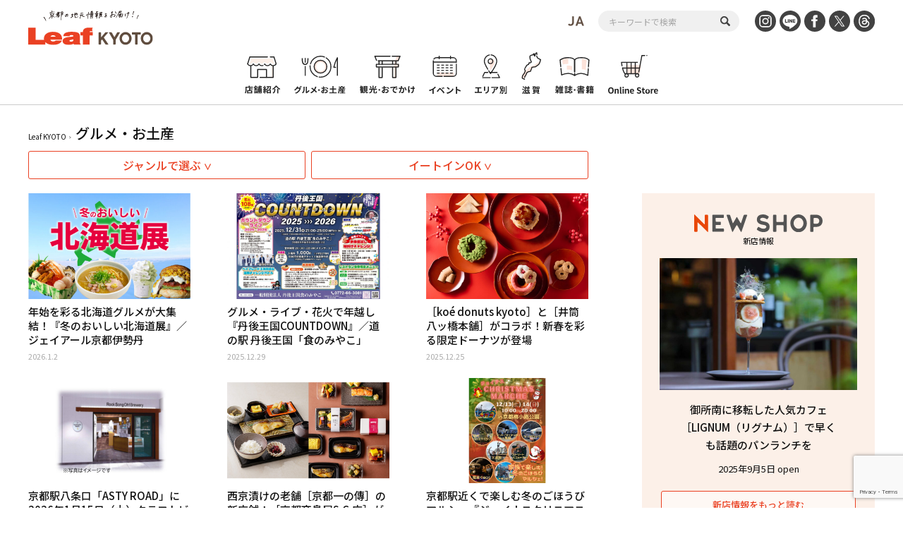

--- FILE ---
content_type: text/html; charset=utf-8
request_url: https://www.google.com/recaptcha/api2/anchor?ar=1&k=6LfV3ukqAAAAAMz_49INTrqwXv0rL5JTOkojx7G5&co=aHR0cHM6Ly93d3cubGVhZmt5b3RvLm5ldDo0NDM.&hl=en&v=PoyoqOPhxBO7pBk68S4YbpHZ&size=invisible&anchor-ms=20000&execute-ms=30000&cb=o8yxv7b3jnps
body_size: 48650
content:
<!DOCTYPE HTML><html dir="ltr" lang="en"><head><meta http-equiv="Content-Type" content="text/html; charset=UTF-8">
<meta http-equiv="X-UA-Compatible" content="IE=edge">
<title>reCAPTCHA</title>
<style type="text/css">
/* cyrillic-ext */
@font-face {
  font-family: 'Roboto';
  font-style: normal;
  font-weight: 400;
  font-stretch: 100%;
  src: url(//fonts.gstatic.com/s/roboto/v48/KFO7CnqEu92Fr1ME7kSn66aGLdTylUAMa3GUBHMdazTgWw.woff2) format('woff2');
  unicode-range: U+0460-052F, U+1C80-1C8A, U+20B4, U+2DE0-2DFF, U+A640-A69F, U+FE2E-FE2F;
}
/* cyrillic */
@font-face {
  font-family: 'Roboto';
  font-style: normal;
  font-weight: 400;
  font-stretch: 100%;
  src: url(//fonts.gstatic.com/s/roboto/v48/KFO7CnqEu92Fr1ME7kSn66aGLdTylUAMa3iUBHMdazTgWw.woff2) format('woff2');
  unicode-range: U+0301, U+0400-045F, U+0490-0491, U+04B0-04B1, U+2116;
}
/* greek-ext */
@font-face {
  font-family: 'Roboto';
  font-style: normal;
  font-weight: 400;
  font-stretch: 100%;
  src: url(//fonts.gstatic.com/s/roboto/v48/KFO7CnqEu92Fr1ME7kSn66aGLdTylUAMa3CUBHMdazTgWw.woff2) format('woff2');
  unicode-range: U+1F00-1FFF;
}
/* greek */
@font-face {
  font-family: 'Roboto';
  font-style: normal;
  font-weight: 400;
  font-stretch: 100%;
  src: url(//fonts.gstatic.com/s/roboto/v48/KFO7CnqEu92Fr1ME7kSn66aGLdTylUAMa3-UBHMdazTgWw.woff2) format('woff2');
  unicode-range: U+0370-0377, U+037A-037F, U+0384-038A, U+038C, U+038E-03A1, U+03A3-03FF;
}
/* math */
@font-face {
  font-family: 'Roboto';
  font-style: normal;
  font-weight: 400;
  font-stretch: 100%;
  src: url(//fonts.gstatic.com/s/roboto/v48/KFO7CnqEu92Fr1ME7kSn66aGLdTylUAMawCUBHMdazTgWw.woff2) format('woff2');
  unicode-range: U+0302-0303, U+0305, U+0307-0308, U+0310, U+0312, U+0315, U+031A, U+0326-0327, U+032C, U+032F-0330, U+0332-0333, U+0338, U+033A, U+0346, U+034D, U+0391-03A1, U+03A3-03A9, U+03B1-03C9, U+03D1, U+03D5-03D6, U+03F0-03F1, U+03F4-03F5, U+2016-2017, U+2034-2038, U+203C, U+2040, U+2043, U+2047, U+2050, U+2057, U+205F, U+2070-2071, U+2074-208E, U+2090-209C, U+20D0-20DC, U+20E1, U+20E5-20EF, U+2100-2112, U+2114-2115, U+2117-2121, U+2123-214F, U+2190, U+2192, U+2194-21AE, U+21B0-21E5, U+21F1-21F2, U+21F4-2211, U+2213-2214, U+2216-22FF, U+2308-230B, U+2310, U+2319, U+231C-2321, U+2336-237A, U+237C, U+2395, U+239B-23B7, U+23D0, U+23DC-23E1, U+2474-2475, U+25AF, U+25B3, U+25B7, U+25BD, U+25C1, U+25CA, U+25CC, U+25FB, U+266D-266F, U+27C0-27FF, U+2900-2AFF, U+2B0E-2B11, U+2B30-2B4C, U+2BFE, U+3030, U+FF5B, U+FF5D, U+1D400-1D7FF, U+1EE00-1EEFF;
}
/* symbols */
@font-face {
  font-family: 'Roboto';
  font-style: normal;
  font-weight: 400;
  font-stretch: 100%;
  src: url(//fonts.gstatic.com/s/roboto/v48/KFO7CnqEu92Fr1ME7kSn66aGLdTylUAMaxKUBHMdazTgWw.woff2) format('woff2');
  unicode-range: U+0001-000C, U+000E-001F, U+007F-009F, U+20DD-20E0, U+20E2-20E4, U+2150-218F, U+2190, U+2192, U+2194-2199, U+21AF, U+21E6-21F0, U+21F3, U+2218-2219, U+2299, U+22C4-22C6, U+2300-243F, U+2440-244A, U+2460-24FF, U+25A0-27BF, U+2800-28FF, U+2921-2922, U+2981, U+29BF, U+29EB, U+2B00-2BFF, U+4DC0-4DFF, U+FFF9-FFFB, U+10140-1018E, U+10190-1019C, U+101A0, U+101D0-101FD, U+102E0-102FB, U+10E60-10E7E, U+1D2C0-1D2D3, U+1D2E0-1D37F, U+1F000-1F0FF, U+1F100-1F1AD, U+1F1E6-1F1FF, U+1F30D-1F30F, U+1F315, U+1F31C, U+1F31E, U+1F320-1F32C, U+1F336, U+1F378, U+1F37D, U+1F382, U+1F393-1F39F, U+1F3A7-1F3A8, U+1F3AC-1F3AF, U+1F3C2, U+1F3C4-1F3C6, U+1F3CA-1F3CE, U+1F3D4-1F3E0, U+1F3ED, U+1F3F1-1F3F3, U+1F3F5-1F3F7, U+1F408, U+1F415, U+1F41F, U+1F426, U+1F43F, U+1F441-1F442, U+1F444, U+1F446-1F449, U+1F44C-1F44E, U+1F453, U+1F46A, U+1F47D, U+1F4A3, U+1F4B0, U+1F4B3, U+1F4B9, U+1F4BB, U+1F4BF, U+1F4C8-1F4CB, U+1F4D6, U+1F4DA, U+1F4DF, U+1F4E3-1F4E6, U+1F4EA-1F4ED, U+1F4F7, U+1F4F9-1F4FB, U+1F4FD-1F4FE, U+1F503, U+1F507-1F50B, U+1F50D, U+1F512-1F513, U+1F53E-1F54A, U+1F54F-1F5FA, U+1F610, U+1F650-1F67F, U+1F687, U+1F68D, U+1F691, U+1F694, U+1F698, U+1F6AD, U+1F6B2, U+1F6B9-1F6BA, U+1F6BC, U+1F6C6-1F6CF, U+1F6D3-1F6D7, U+1F6E0-1F6EA, U+1F6F0-1F6F3, U+1F6F7-1F6FC, U+1F700-1F7FF, U+1F800-1F80B, U+1F810-1F847, U+1F850-1F859, U+1F860-1F887, U+1F890-1F8AD, U+1F8B0-1F8BB, U+1F8C0-1F8C1, U+1F900-1F90B, U+1F93B, U+1F946, U+1F984, U+1F996, U+1F9E9, U+1FA00-1FA6F, U+1FA70-1FA7C, U+1FA80-1FA89, U+1FA8F-1FAC6, U+1FACE-1FADC, U+1FADF-1FAE9, U+1FAF0-1FAF8, U+1FB00-1FBFF;
}
/* vietnamese */
@font-face {
  font-family: 'Roboto';
  font-style: normal;
  font-weight: 400;
  font-stretch: 100%;
  src: url(//fonts.gstatic.com/s/roboto/v48/KFO7CnqEu92Fr1ME7kSn66aGLdTylUAMa3OUBHMdazTgWw.woff2) format('woff2');
  unicode-range: U+0102-0103, U+0110-0111, U+0128-0129, U+0168-0169, U+01A0-01A1, U+01AF-01B0, U+0300-0301, U+0303-0304, U+0308-0309, U+0323, U+0329, U+1EA0-1EF9, U+20AB;
}
/* latin-ext */
@font-face {
  font-family: 'Roboto';
  font-style: normal;
  font-weight: 400;
  font-stretch: 100%;
  src: url(//fonts.gstatic.com/s/roboto/v48/KFO7CnqEu92Fr1ME7kSn66aGLdTylUAMa3KUBHMdazTgWw.woff2) format('woff2');
  unicode-range: U+0100-02BA, U+02BD-02C5, U+02C7-02CC, U+02CE-02D7, U+02DD-02FF, U+0304, U+0308, U+0329, U+1D00-1DBF, U+1E00-1E9F, U+1EF2-1EFF, U+2020, U+20A0-20AB, U+20AD-20C0, U+2113, U+2C60-2C7F, U+A720-A7FF;
}
/* latin */
@font-face {
  font-family: 'Roboto';
  font-style: normal;
  font-weight: 400;
  font-stretch: 100%;
  src: url(//fonts.gstatic.com/s/roboto/v48/KFO7CnqEu92Fr1ME7kSn66aGLdTylUAMa3yUBHMdazQ.woff2) format('woff2');
  unicode-range: U+0000-00FF, U+0131, U+0152-0153, U+02BB-02BC, U+02C6, U+02DA, U+02DC, U+0304, U+0308, U+0329, U+2000-206F, U+20AC, U+2122, U+2191, U+2193, U+2212, U+2215, U+FEFF, U+FFFD;
}
/* cyrillic-ext */
@font-face {
  font-family: 'Roboto';
  font-style: normal;
  font-weight: 500;
  font-stretch: 100%;
  src: url(//fonts.gstatic.com/s/roboto/v48/KFO7CnqEu92Fr1ME7kSn66aGLdTylUAMa3GUBHMdazTgWw.woff2) format('woff2');
  unicode-range: U+0460-052F, U+1C80-1C8A, U+20B4, U+2DE0-2DFF, U+A640-A69F, U+FE2E-FE2F;
}
/* cyrillic */
@font-face {
  font-family: 'Roboto';
  font-style: normal;
  font-weight: 500;
  font-stretch: 100%;
  src: url(//fonts.gstatic.com/s/roboto/v48/KFO7CnqEu92Fr1ME7kSn66aGLdTylUAMa3iUBHMdazTgWw.woff2) format('woff2');
  unicode-range: U+0301, U+0400-045F, U+0490-0491, U+04B0-04B1, U+2116;
}
/* greek-ext */
@font-face {
  font-family: 'Roboto';
  font-style: normal;
  font-weight: 500;
  font-stretch: 100%;
  src: url(//fonts.gstatic.com/s/roboto/v48/KFO7CnqEu92Fr1ME7kSn66aGLdTylUAMa3CUBHMdazTgWw.woff2) format('woff2');
  unicode-range: U+1F00-1FFF;
}
/* greek */
@font-face {
  font-family: 'Roboto';
  font-style: normal;
  font-weight: 500;
  font-stretch: 100%;
  src: url(//fonts.gstatic.com/s/roboto/v48/KFO7CnqEu92Fr1ME7kSn66aGLdTylUAMa3-UBHMdazTgWw.woff2) format('woff2');
  unicode-range: U+0370-0377, U+037A-037F, U+0384-038A, U+038C, U+038E-03A1, U+03A3-03FF;
}
/* math */
@font-face {
  font-family: 'Roboto';
  font-style: normal;
  font-weight: 500;
  font-stretch: 100%;
  src: url(//fonts.gstatic.com/s/roboto/v48/KFO7CnqEu92Fr1ME7kSn66aGLdTylUAMawCUBHMdazTgWw.woff2) format('woff2');
  unicode-range: U+0302-0303, U+0305, U+0307-0308, U+0310, U+0312, U+0315, U+031A, U+0326-0327, U+032C, U+032F-0330, U+0332-0333, U+0338, U+033A, U+0346, U+034D, U+0391-03A1, U+03A3-03A9, U+03B1-03C9, U+03D1, U+03D5-03D6, U+03F0-03F1, U+03F4-03F5, U+2016-2017, U+2034-2038, U+203C, U+2040, U+2043, U+2047, U+2050, U+2057, U+205F, U+2070-2071, U+2074-208E, U+2090-209C, U+20D0-20DC, U+20E1, U+20E5-20EF, U+2100-2112, U+2114-2115, U+2117-2121, U+2123-214F, U+2190, U+2192, U+2194-21AE, U+21B0-21E5, U+21F1-21F2, U+21F4-2211, U+2213-2214, U+2216-22FF, U+2308-230B, U+2310, U+2319, U+231C-2321, U+2336-237A, U+237C, U+2395, U+239B-23B7, U+23D0, U+23DC-23E1, U+2474-2475, U+25AF, U+25B3, U+25B7, U+25BD, U+25C1, U+25CA, U+25CC, U+25FB, U+266D-266F, U+27C0-27FF, U+2900-2AFF, U+2B0E-2B11, U+2B30-2B4C, U+2BFE, U+3030, U+FF5B, U+FF5D, U+1D400-1D7FF, U+1EE00-1EEFF;
}
/* symbols */
@font-face {
  font-family: 'Roboto';
  font-style: normal;
  font-weight: 500;
  font-stretch: 100%;
  src: url(//fonts.gstatic.com/s/roboto/v48/KFO7CnqEu92Fr1ME7kSn66aGLdTylUAMaxKUBHMdazTgWw.woff2) format('woff2');
  unicode-range: U+0001-000C, U+000E-001F, U+007F-009F, U+20DD-20E0, U+20E2-20E4, U+2150-218F, U+2190, U+2192, U+2194-2199, U+21AF, U+21E6-21F0, U+21F3, U+2218-2219, U+2299, U+22C4-22C6, U+2300-243F, U+2440-244A, U+2460-24FF, U+25A0-27BF, U+2800-28FF, U+2921-2922, U+2981, U+29BF, U+29EB, U+2B00-2BFF, U+4DC0-4DFF, U+FFF9-FFFB, U+10140-1018E, U+10190-1019C, U+101A0, U+101D0-101FD, U+102E0-102FB, U+10E60-10E7E, U+1D2C0-1D2D3, U+1D2E0-1D37F, U+1F000-1F0FF, U+1F100-1F1AD, U+1F1E6-1F1FF, U+1F30D-1F30F, U+1F315, U+1F31C, U+1F31E, U+1F320-1F32C, U+1F336, U+1F378, U+1F37D, U+1F382, U+1F393-1F39F, U+1F3A7-1F3A8, U+1F3AC-1F3AF, U+1F3C2, U+1F3C4-1F3C6, U+1F3CA-1F3CE, U+1F3D4-1F3E0, U+1F3ED, U+1F3F1-1F3F3, U+1F3F5-1F3F7, U+1F408, U+1F415, U+1F41F, U+1F426, U+1F43F, U+1F441-1F442, U+1F444, U+1F446-1F449, U+1F44C-1F44E, U+1F453, U+1F46A, U+1F47D, U+1F4A3, U+1F4B0, U+1F4B3, U+1F4B9, U+1F4BB, U+1F4BF, U+1F4C8-1F4CB, U+1F4D6, U+1F4DA, U+1F4DF, U+1F4E3-1F4E6, U+1F4EA-1F4ED, U+1F4F7, U+1F4F9-1F4FB, U+1F4FD-1F4FE, U+1F503, U+1F507-1F50B, U+1F50D, U+1F512-1F513, U+1F53E-1F54A, U+1F54F-1F5FA, U+1F610, U+1F650-1F67F, U+1F687, U+1F68D, U+1F691, U+1F694, U+1F698, U+1F6AD, U+1F6B2, U+1F6B9-1F6BA, U+1F6BC, U+1F6C6-1F6CF, U+1F6D3-1F6D7, U+1F6E0-1F6EA, U+1F6F0-1F6F3, U+1F6F7-1F6FC, U+1F700-1F7FF, U+1F800-1F80B, U+1F810-1F847, U+1F850-1F859, U+1F860-1F887, U+1F890-1F8AD, U+1F8B0-1F8BB, U+1F8C0-1F8C1, U+1F900-1F90B, U+1F93B, U+1F946, U+1F984, U+1F996, U+1F9E9, U+1FA00-1FA6F, U+1FA70-1FA7C, U+1FA80-1FA89, U+1FA8F-1FAC6, U+1FACE-1FADC, U+1FADF-1FAE9, U+1FAF0-1FAF8, U+1FB00-1FBFF;
}
/* vietnamese */
@font-face {
  font-family: 'Roboto';
  font-style: normal;
  font-weight: 500;
  font-stretch: 100%;
  src: url(//fonts.gstatic.com/s/roboto/v48/KFO7CnqEu92Fr1ME7kSn66aGLdTylUAMa3OUBHMdazTgWw.woff2) format('woff2');
  unicode-range: U+0102-0103, U+0110-0111, U+0128-0129, U+0168-0169, U+01A0-01A1, U+01AF-01B0, U+0300-0301, U+0303-0304, U+0308-0309, U+0323, U+0329, U+1EA0-1EF9, U+20AB;
}
/* latin-ext */
@font-face {
  font-family: 'Roboto';
  font-style: normal;
  font-weight: 500;
  font-stretch: 100%;
  src: url(//fonts.gstatic.com/s/roboto/v48/KFO7CnqEu92Fr1ME7kSn66aGLdTylUAMa3KUBHMdazTgWw.woff2) format('woff2');
  unicode-range: U+0100-02BA, U+02BD-02C5, U+02C7-02CC, U+02CE-02D7, U+02DD-02FF, U+0304, U+0308, U+0329, U+1D00-1DBF, U+1E00-1E9F, U+1EF2-1EFF, U+2020, U+20A0-20AB, U+20AD-20C0, U+2113, U+2C60-2C7F, U+A720-A7FF;
}
/* latin */
@font-face {
  font-family: 'Roboto';
  font-style: normal;
  font-weight: 500;
  font-stretch: 100%;
  src: url(//fonts.gstatic.com/s/roboto/v48/KFO7CnqEu92Fr1ME7kSn66aGLdTylUAMa3yUBHMdazQ.woff2) format('woff2');
  unicode-range: U+0000-00FF, U+0131, U+0152-0153, U+02BB-02BC, U+02C6, U+02DA, U+02DC, U+0304, U+0308, U+0329, U+2000-206F, U+20AC, U+2122, U+2191, U+2193, U+2212, U+2215, U+FEFF, U+FFFD;
}
/* cyrillic-ext */
@font-face {
  font-family: 'Roboto';
  font-style: normal;
  font-weight: 900;
  font-stretch: 100%;
  src: url(//fonts.gstatic.com/s/roboto/v48/KFO7CnqEu92Fr1ME7kSn66aGLdTylUAMa3GUBHMdazTgWw.woff2) format('woff2');
  unicode-range: U+0460-052F, U+1C80-1C8A, U+20B4, U+2DE0-2DFF, U+A640-A69F, U+FE2E-FE2F;
}
/* cyrillic */
@font-face {
  font-family: 'Roboto';
  font-style: normal;
  font-weight: 900;
  font-stretch: 100%;
  src: url(//fonts.gstatic.com/s/roboto/v48/KFO7CnqEu92Fr1ME7kSn66aGLdTylUAMa3iUBHMdazTgWw.woff2) format('woff2');
  unicode-range: U+0301, U+0400-045F, U+0490-0491, U+04B0-04B1, U+2116;
}
/* greek-ext */
@font-face {
  font-family: 'Roboto';
  font-style: normal;
  font-weight: 900;
  font-stretch: 100%;
  src: url(//fonts.gstatic.com/s/roboto/v48/KFO7CnqEu92Fr1ME7kSn66aGLdTylUAMa3CUBHMdazTgWw.woff2) format('woff2');
  unicode-range: U+1F00-1FFF;
}
/* greek */
@font-face {
  font-family: 'Roboto';
  font-style: normal;
  font-weight: 900;
  font-stretch: 100%;
  src: url(//fonts.gstatic.com/s/roboto/v48/KFO7CnqEu92Fr1ME7kSn66aGLdTylUAMa3-UBHMdazTgWw.woff2) format('woff2');
  unicode-range: U+0370-0377, U+037A-037F, U+0384-038A, U+038C, U+038E-03A1, U+03A3-03FF;
}
/* math */
@font-face {
  font-family: 'Roboto';
  font-style: normal;
  font-weight: 900;
  font-stretch: 100%;
  src: url(//fonts.gstatic.com/s/roboto/v48/KFO7CnqEu92Fr1ME7kSn66aGLdTylUAMawCUBHMdazTgWw.woff2) format('woff2');
  unicode-range: U+0302-0303, U+0305, U+0307-0308, U+0310, U+0312, U+0315, U+031A, U+0326-0327, U+032C, U+032F-0330, U+0332-0333, U+0338, U+033A, U+0346, U+034D, U+0391-03A1, U+03A3-03A9, U+03B1-03C9, U+03D1, U+03D5-03D6, U+03F0-03F1, U+03F4-03F5, U+2016-2017, U+2034-2038, U+203C, U+2040, U+2043, U+2047, U+2050, U+2057, U+205F, U+2070-2071, U+2074-208E, U+2090-209C, U+20D0-20DC, U+20E1, U+20E5-20EF, U+2100-2112, U+2114-2115, U+2117-2121, U+2123-214F, U+2190, U+2192, U+2194-21AE, U+21B0-21E5, U+21F1-21F2, U+21F4-2211, U+2213-2214, U+2216-22FF, U+2308-230B, U+2310, U+2319, U+231C-2321, U+2336-237A, U+237C, U+2395, U+239B-23B7, U+23D0, U+23DC-23E1, U+2474-2475, U+25AF, U+25B3, U+25B7, U+25BD, U+25C1, U+25CA, U+25CC, U+25FB, U+266D-266F, U+27C0-27FF, U+2900-2AFF, U+2B0E-2B11, U+2B30-2B4C, U+2BFE, U+3030, U+FF5B, U+FF5D, U+1D400-1D7FF, U+1EE00-1EEFF;
}
/* symbols */
@font-face {
  font-family: 'Roboto';
  font-style: normal;
  font-weight: 900;
  font-stretch: 100%;
  src: url(//fonts.gstatic.com/s/roboto/v48/KFO7CnqEu92Fr1ME7kSn66aGLdTylUAMaxKUBHMdazTgWw.woff2) format('woff2');
  unicode-range: U+0001-000C, U+000E-001F, U+007F-009F, U+20DD-20E0, U+20E2-20E4, U+2150-218F, U+2190, U+2192, U+2194-2199, U+21AF, U+21E6-21F0, U+21F3, U+2218-2219, U+2299, U+22C4-22C6, U+2300-243F, U+2440-244A, U+2460-24FF, U+25A0-27BF, U+2800-28FF, U+2921-2922, U+2981, U+29BF, U+29EB, U+2B00-2BFF, U+4DC0-4DFF, U+FFF9-FFFB, U+10140-1018E, U+10190-1019C, U+101A0, U+101D0-101FD, U+102E0-102FB, U+10E60-10E7E, U+1D2C0-1D2D3, U+1D2E0-1D37F, U+1F000-1F0FF, U+1F100-1F1AD, U+1F1E6-1F1FF, U+1F30D-1F30F, U+1F315, U+1F31C, U+1F31E, U+1F320-1F32C, U+1F336, U+1F378, U+1F37D, U+1F382, U+1F393-1F39F, U+1F3A7-1F3A8, U+1F3AC-1F3AF, U+1F3C2, U+1F3C4-1F3C6, U+1F3CA-1F3CE, U+1F3D4-1F3E0, U+1F3ED, U+1F3F1-1F3F3, U+1F3F5-1F3F7, U+1F408, U+1F415, U+1F41F, U+1F426, U+1F43F, U+1F441-1F442, U+1F444, U+1F446-1F449, U+1F44C-1F44E, U+1F453, U+1F46A, U+1F47D, U+1F4A3, U+1F4B0, U+1F4B3, U+1F4B9, U+1F4BB, U+1F4BF, U+1F4C8-1F4CB, U+1F4D6, U+1F4DA, U+1F4DF, U+1F4E3-1F4E6, U+1F4EA-1F4ED, U+1F4F7, U+1F4F9-1F4FB, U+1F4FD-1F4FE, U+1F503, U+1F507-1F50B, U+1F50D, U+1F512-1F513, U+1F53E-1F54A, U+1F54F-1F5FA, U+1F610, U+1F650-1F67F, U+1F687, U+1F68D, U+1F691, U+1F694, U+1F698, U+1F6AD, U+1F6B2, U+1F6B9-1F6BA, U+1F6BC, U+1F6C6-1F6CF, U+1F6D3-1F6D7, U+1F6E0-1F6EA, U+1F6F0-1F6F3, U+1F6F7-1F6FC, U+1F700-1F7FF, U+1F800-1F80B, U+1F810-1F847, U+1F850-1F859, U+1F860-1F887, U+1F890-1F8AD, U+1F8B0-1F8BB, U+1F8C0-1F8C1, U+1F900-1F90B, U+1F93B, U+1F946, U+1F984, U+1F996, U+1F9E9, U+1FA00-1FA6F, U+1FA70-1FA7C, U+1FA80-1FA89, U+1FA8F-1FAC6, U+1FACE-1FADC, U+1FADF-1FAE9, U+1FAF0-1FAF8, U+1FB00-1FBFF;
}
/* vietnamese */
@font-face {
  font-family: 'Roboto';
  font-style: normal;
  font-weight: 900;
  font-stretch: 100%;
  src: url(//fonts.gstatic.com/s/roboto/v48/KFO7CnqEu92Fr1ME7kSn66aGLdTylUAMa3OUBHMdazTgWw.woff2) format('woff2');
  unicode-range: U+0102-0103, U+0110-0111, U+0128-0129, U+0168-0169, U+01A0-01A1, U+01AF-01B0, U+0300-0301, U+0303-0304, U+0308-0309, U+0323, U+0329, U+1EA0-1EF9, U+20AB;
}
/* latin-ext */
@font-face {
  font-family: 'Roboto';
  font-style: normal;
  font-weight: 900;
  font-stretch: 100%;
  src: url(//fonts.gstatic.com/s/roboto/v48/KFO7CnqEu92Fr1ME7kSn66aGLdTylUAMa3KUBHMdazTgWw.woff2) format('woff2');
  unicode-range: U+0100-02BA, U+02BD-02C5, U+02C7-02CC, U+02CE-02D7, U+02DD-02FF, U+0304, U+0308, U+0329, U+1D00-1DBF, U+1E00-1E9F, U+1EF2-1EFF, U+2020, U+20A0-20AB, U+20AD-20C0, U+2113, U+2C60-2C7F, U+A720-A7FF;
}
/* latin */
@font-face {
  font-family: 'Roboto';
  font-style: normal;
  font-weight: 900;
  font-stretch: 100%;
  src: url(//fonts.gstatic.com/s/roboto/v48/KFO7CnqEu92Fr1ME7kSn66aGLdTylUAMa3yUBHMdazQ.woff2) format('woff2');
  unicode-range: U+0000-00FF, U+0131, U+0152-0153, U+02BB-02BC, U+02C6, U+02DA, U+02DC, U+0304, U+0308, U+0329, U+2000-206F, U+20AC, U+2122, U+2191, U+2193, U+2212, U+2215, U+FEFF, U+FFFD;
}

</style>
<link rel="stylesheet" type="text/css" href="https://www.gstatic.com/recaptcha/releases/PoyoqOPhxBO7pBk68S4YbpHZ/styles__ltr.css">
<script nonce="KgDKq204hqi-Dyq3Off_8Q" type="text/javascript">window['__recaptcha_api'] = 'https://www.google.com/recaptcha/api2/';</script>
<script type="text/javascript" src="https://www.gstatic.com/recaptcha/releases/PoyoqOPhxBO7pBk68S4YbpHZ/recaptcha__en.js" nonce="KgDKq204hqi-Dyq3Off_8Q">
      
    </script></head>
<body><div id="rc-anchor-alert" class="rc-anchor-alert"></div>
<input type="hidden" id="recaptcha-token" value="[base64]">
<script type="text/javascript" nonce="KgDKq204hqi-Dyq3Off_8Q">
      recaptcha.anchor.Main.init("[\x22ainput\x22,[\x22bgdata\x22,\x22\x22,\[base64]/[base64]/UltIKytdPWE6KGE8MjA0OD9SW0grK109YT4+NnwxOTI6KChhJjY0NTEyKT09NTUyOTYmJnErMTxoLmxlbmd0aCYmKGguY2hhckNvZGVBdChxKzEpJjY0NTEyKT09NTYzMjA/[base64]/MjU1OlI/[base64]/[base64]/[base64]/[base64]/[base64]/[base64]/[base64]/[base64]/[base64]/[base64]\x22,\[base64]\x22,\x22w4zCisOgbMOlHQPDr29wwo/[base64]/XsK+KDHCn3XClWdoQTAdw67Cp8KEwq3Cg3PDhcOrwpImGcKVw73CmmDCoMKPYcKlw7sGFsK7wqHDo17DsibCisK8wpPCgQXDosKJU8O4w6fCtFUoFsK8wot/YsO9dC9kfMKMw6olwph+w73Dm0s+wobDklBVd3ctBsKxDhA0CFTDhGZMXzR4JCcYXiXDlQnDixHCjD3CpMKgOz3DmD3Do1dRw5HDkScmwoc/[base64]/Dlw3DmsOCwojDo8ONw6LDrizDox8Aw4DCnwbDh2Ajw7TCnMKPQ8KJw5LDnMOSw58ewrVYw4/[base64]/[base64]/CkcKsw7jCs8OvWwXDjTTDtwZMw7Ytw5hvHyYcwobDi8KtPXddXMO8w6Bab1g9wppTQgHCtl1yZ8OcwpBxwrRaOsK9bcKzTEEsw5bChFhUCw0iecO8w784K8KQw4/Cm3onwqbCqcO6w5BPw4J6wpHCi8KiwoTCkcObSH/DtcKIwo0ewrNFwqNOwqwgQ8OJa8Oqw7wyw4EHHQzCv37DtsKLT8OlcTMqwrUKQsK4Vw3CihkISsONNMKxc8KhZcOqw6TDmsOUw6jDisKCEsOKf8Oow4rCtXwWwrDDhxHDh8OvSm3CqFYZEMOQScOHwoXCgQACQMKANcOcwoZtdsOmXBIgACnDllZUwqvCp8K/w7pqw5oeJwQ7ByfCg13DucKiw4YDWWl9w6zDpQvDpHtOc1VbXcOuwp9oNAowJMONw7HDpMO3esKjw5lYHUMLLcKvw6ETPcK/w63Dq8OkDMOuMghWwrTDrlfDi8OmZgzCrMOfWkEBw73Ck1HDlV/CqVMywp9xwqpfw6k0wrbCtFnCpBfDoiZnw5cGwrsiw6/DiMK9wr7CvcOVOm/[base64]/CusOxwrRkw7LDnMOTw7/[base64]/[base64]/Fk3CvBbDv0fDuMOOw7jCtCFWwoo4Tj1lAsOdAzXDjnwMT3LDpMK8w5HDjcKaV2fDi8O/w6AoPMKFw5TDkMOIw4zCmcK/VcO8wrdewrAKw6TChMO1wqfDnMKww7DDkcORwr7DglxoHkHChMOwa8OwPGthw5V6wrDCmcKQw7XDuAjChsKRwqHDlwBSB2YjA0zCt2DDkMO4w6Q/woE5CcOOwqnDhsOHwp8kw55cw4FHwp1BwqNOJ8OVKsKGVMO8fcKfw581NMOufsO7wqfDgw7CuMOIXXDDv8Kzw4JJw5Q9RG8MDnTDrDgQwoXCq8OLJm4zwoTDg3DDrANOdMKPDRxQbiBDPsKqahR/MsOoc8O/ZHLCnMOgdUbCi8Kow5BvJk3CocKAw6vDhEvDuD7DmC0Bw5HCmsKGFMOlYsKkfmPDq8OnYMOVwrrCsRXCvhEewpjCssOWw6fCnW/[base64]/CtRlSw7xdGQApTsKfH8OXwqUzOMKjEUU9wqoOYMOrw5wIMcOAw790w6soLQvDr8Ojw5x7EMK0w6t5GcOXWDDCuEvCpTHCnQTCmDXCkiVgUsKncsOowpMiJhI2L8K0wqrCvBs0XcKRw75qGMKvLMOVwosmwqMIwoI9w6/[base64]/ClRLCvhrDjsOoe2tywqEPwrZNdcKuXizCkcKUw57CnSvDvWpVw4nClGnCkT/[base64]/CqMK3N8OtRsOOViJOLFLCtsOYcjI2acOHRsOSw59jMHvDm0ouCjRewq5xw49sUcKZf8Oow7jDvX/Co1twfkLDpz3DksKzA8KyQgccw5EvJQzCm2hKwoY3w7vDh8KmNAjCnW7DncKPdsKXMcOjw7o6AsO1A8KEX3bDiQNwBMOKwrbCsyIJw4vDv8O3bcKQUsKOPVlTwpNYw75xw4cpCwEhcWLCkyTCkMOqJ3w5wpbDrMOlwrbCuEsLw4wcwqHDlTnDshIOwr/CosOjFMOBEMK0w4c1L8OqwqAtw6TDscO1cEoHY8O/LcK9w6/Dsn8/w6YCwrXCsTLDiV9zZMKuw78nwpoVAF7DicO/UFzDsSd5TsK4OVzDin3CkXvDtQF2JsOfIMO0w5HCpcKjw4vDisOzTcK/w5TDj2bCjmzClC1FwqxPw7ZPwqxlG8KUw4fDusOfIcKVw7jCnADClcO1acOFwpHDv8O1w4LCv8Kyw5x4wqgXw55/fwrCkjrDlG9USsKIV8KOZsKgw6HDvw9jw7FnaxXClwM5w6I2NSnDoMKswqvDvMKQwrrDpyhOw4/Cs8OhJsOVw7d8w4Q1EcKfw4lyHMKHwpzDqVbCucKFw47Cui0+JsKNwqhpIxDDtMKPFgbDosO9HwphUnnDu3XDrRdZw6IvKsKBf8O3wqTCjsK0MhbDocO9w5bCm8KZw5FTwqJAYMKXw4nCqcOCw4zChXrDosOYeF55FC7DrMOzwpJ/[base64]/CnMK6QMKbMHEldUF1ZcOPXMOTw5NZw4DCvMK1wr3CuMOUw6/Cmm1feRY/KShGZSFYw6HDksKBIcKbCGPCtUrClcOqwo/DgEXDn8OqwohfNjfDvldhwoFWCMOow4Ulw6hXCUrCq8OCKsKpw71UOAU3w7DChMOxQxDCksOyw5DDg3bDmsOnAFU1w65Dw4tHMcO6wqRoF2zCixwjw5IFW8KgJ2vCvj3DtmbCpHB/KcK4GMKSe8OABMOFU8O0wpAoBXQrCxbCgMKtOgrDp8ODw4LDugLCksO8w7p/Xl7DlW/Cvw0kwo84ccKrQ8Ouwrk+Uk1CX8OPwrplLcKwbgXDuCnDuBA1ATdif8K6wrhdI8Kywrxpwoxqw7/DtWV2woJzWxPDlsKwLsORGyDDoBJPW1fDtG3DmsOHUcOTbSMEVlXDmsOkworDnBzClz5uwrfCvT7ClMKyw6nDscKFJ8OSw4DDs8KVTBRpNMKzw5zDinp8w6nDgUDDrsK9D03Dq1dvdmA1w4PCkFvClMOnwq/Dmnxqwr4pw49vwqoyb1jDtwfDncKZw5LDtMKsS8O+QWZtUTXDgcKLOhbDpV0gwoXCt3hxw5YrAGNfXg18wr7CocKWAykkw5PCpn9Bw5wrwqjClsORVQvDjcOhwr/CrzPDmERVwpTCocOZKcOewqTCscOnwo15w5h1dMOcLcKFYMOSwo3CvsOwwqLDuUvDuCnDmMO9E8Kfw5rCpsOYYMOYw7h4S2PCtQXDp3RUwrfCmAJ9wpLDscOOD8OOXcO3JXrDlEDCmMK+DcKOwqssw4zCg8Kjw5XDmysTR8OpLAXDnG/Cs3nDmTbDrHF/wq8CGMKzw5nDtsKzwr1AUEnCunN/GlnCj8OCcMKbdBdbw5QWc8K+asO1wrjCu8ObLwvDqsKPwojDiSpNwqPCj8ObFcOkfsO0HXrChMKpccO7XyoCwqEywqzCjcK/DcO4I8O7wq3CignCqggMw5fDjDjDin45wrLDvlMVw6gQA1AZw6dcw61TABzChzXCnsO+w4nCkH/DqcKXOcOpKHRDKsK7PsOYw6XDi3/CjsOTJ8KuDj/Ck8KLwrLDrsKxFQDCjcO/WsKIwr5AwqPDvMONwofDv8OZTCzDnQfCksKvwq4iwobCr8KpNTwRBnhGwq/CuEdANHHCgVttw4nDtMK/w68fNsOQw4New4pcwpw5di7ClcKKwpV0b8OXw5AHasKnwpFjwr7CoSRrG8KFwrjChMOVw7h6wrPDuVzDvikCTTIcXEfDgMKfw41ffm0cw67Ci8K3wrHCuV/CgMKkA2o+wrLCgTAEMsKJwp7DucOoXsO+DcOjwofDonxAWVXClRvDi8O9wp7DkX3CvMOOOzfCtMKuw4kof1LCkU/DizrDvWzCjygkw4nDsUFbYBUwZMKXdDYxWA7CkMKhXVI+QsOdNMOUwrwew4pnWMKibEBpwrHDrMO0GSjDmcKsHMKhw6p8wp08RyNCw5fCuj7DlCBHw7Fww4M7EMORwpcUaDDCvMKabE46wobDhsKFw5/DrMOUwq/DqH/[base64]/wolkNMK1wovCqCHDphXDokXCuRLDgi7CnhnDgXgeAQTDtwwtUzhlO8KEYj/Du8OWwqLDosKDw4Fnw5sww7bDsk/[base64]/DoMODARzCuRZBL8KYw68vHkFYIxskw4hSw58janogwpXDu8OjNHvCtT9BcMOOaGzDusKEUMOgwq1yNnrDrcKZV1/Cs8KVWE5NaMKbJMKGI8Orw7DCusOAwohUdsKUEsOqw6MCLn7Cj8KMbnzCsj9NwrAyw4VsLVfCt2hXwoI8ShjCvAPChMOPwoUGw6FxJcK9EsKxf8OjdcOSwpfDjcK8w6vCnTlEw7tkMABgVShBHMK2RMOaNsK1d8KIeEAYw6U7wo/CicOYBcO7fcKUwpZUDcKTw7R9w4TCl8Odwohzw6YfworDuRozYQ/DkMKEecKLw6bDuMOOGMOlJMOxKRvDt8KPw77Dkw5ywp/DuMOuBMOEw5kQN8O1w5TCmRRSM3kxwp8kUULCikp+w57CuMKswpADwq7DusOuwrvCncKyHDfCikPDiRHDocO5w7wZRsOHU8KHwqo6H0nCg0HCsVAOwrBVNTDCucKOw6bDsU0IQh8ewrIawrglwo9CHSvDul3DuFpawqt6w78Ewpd/w47DoSvDksKxwp7DusKra2IBw5DDgy7DlMKOwqHDrxXCoEkuSGdIw6jDgzrDmT98AsOaRsO3w6UUNcKVw4bCrMOuG8OFNHZ5Nxpde8KEc8K1wpJ7Lh3CvMO0wr8kMCwew5gvXxbClXLDlHELw4jDmMKGTnbCoAgUd8OIFcOqw5vDkys5w7BIw5/[base64]/CkcKwaBfCoMOZwoQJwpbChHAefBXCjTLDtMKtw67CvcKWFsK6w7JhG8OFw5/CqsO6XQnDpgrCsEp2wpbDhSrClMKsGxBvdxzCvMO+dcOhdBbCunPChMOJwpVWwpXCsSPCpVtNwrbCvWHCshbCncO+WMK1w5PDhQZMe3fDjHdCJsOvYcKXd1U0K1/[base64]/w7XDphjDvMOIwo4jw58tw7UbeTPDhVRwwprClTTCn8KgbcKWwr0+wq3CicKVTMOQQsKOw5xqUE7DoRRdeMKcaMO1JsKhwo4iIkPCt8OCc8Kiw5/DvsObwpBxGAFqw4HCucKnIMOjwqEhZBzDkFzCmcO9c8KvHH0kw4bDvMK2w40VacO9wqBlGcOqw7FNCsOiw6F4V8OPIQRvwrhmw6nDgsKEwobCmsOpdcOFwobDnmF5w5HCmFHDqMK/U8KKBcOFwrwgE8KPLMKKw5YSZMOyw5zDiMK5AWogw7NiKcOFwolLw71CwqjDjTjCu37Cu8K/wp7CgcKVwrLCuiTCiMK5w7DCqcKtS8O0XDkeeRFMcHjClwd4w4rDvCHCpsOzJypJLsOQYCjDmkTCj3/CsMKGMMKlc0XCsMKfPmHDnMORB8KMN0vCqAXDlB7Di05tesK7w7Ynw4zDhcOqw53Cjm3DtnxOOl9jHEsHWcKtRkNnw6XDncOIUAcDWcOTDiYdwo7CtsOCwrtOw5nDoX/DlQfCm8KRBHzDilcvCWhdB2cxw4Y5w5XComXCq8ONwoHCoHctw6TCp10nw7HCiSY9PF/CvUrCp8O+wqcSw47DrcOFw4fDkMOIw49lQHc1LMKPZicYwo7DgcOqKcO3ecOURcKewrDCvTY/[base64]/Du1xpUD/DvMKJw6zDvMKrciPDn3DCs2vDvWrCucOoWMOmIMKjwpUdKcOGwpN2VcK2w7Vsb8OMwpFeJFImQl7CrcKiGEPCpnrDsCzDpF7DjkJcdMKRQjRKw6bDlsKuw5J7wrBSFMOMXD3DpivCm8Kkw6l1G1PDicOLwqE/dcKAwrDDhMK4SMOhw5vCglhswrLClndxGcKvw4jDh8OaOcKdCcOSw4YGXsKCw4EAQcOjwrjDjSXCtMKoEHLCosKcZcO4NcO5w5DDgcOKbRHDnMOlwoLCosO9c8KnwpjCucODw5Vuwp09A0gVw4tAU2ozWQPDg3/DgcO9JMKTY8OTw5oUBsOHOcKQw4Eow7nCkcK2w67DtSfDgcOdfMK7SgpOVj/DvsO7HsOLw6jDqsKzwohTw43DuBQyME/ClXQ5RUcFHVYfwq0yE8O4wp81JSrCtTnDhMOowqhVwr9MOMKoNk7DtlMsc8KSXx5Zw4zCn8OPc8KfeHhbwqkoCX/CrMO8YQPDqTNNwrTDuMKww6smw5vCmMKYVcKmQ1/Do3DCnMOhw53CiE4MwqnDrcOJwrHDrDh4wo5Swr0JfMK/[base64]/DjcKJwoZWEMOYwrPCnQl1wqTDjGvDizjDk8K8w5AswrYXYGpywphnMcK5wqcGPVDClRHCnUp2w7lAwow5KUTDoEHDh8KTwoQ5HMOiwqnCt8OnTH9dwppLRiYWwoY5AcKKw7FYwoE+wrMpCsKVKsKrwo1QUTxqAXbCrQxxLW/[base64]/w6UpUhHCqnkEwqFIK8KGw5dOIsOTZhLCtEx9wqECw4rDi3F2woEOPcOGU3fCjgjCtUNLJU0Mw6REwrbCrGJfwqx4w7xJeynCk8OcBcKTworCk05yPw9qTQLDkMOSwrLDq8KZw6xYRMOcbnNRwpfDkSlQw7nDqcKpNTTDocKpwq4/fVvCgVxEw61ywpjCnXQjasO1bGBqw7AeIMKHwqggwq0YQsO4X8O9w609LxXDvEHCkcKpL8KaOMKiM8KGw6/CrMO1wq1hw73Crh0Vw5LDpC3Cm1Bew6E9J8K6AAHCvMK9wrzDh8OIdcKwWcKeDWYRw6lkwqIWDMOQw6bDtmvDp3laM8KTK8K/woPCnsKVwqnCn8OIwqbCtsKFVMOKAScrNcKUK2/DlcOiw6wIaxITEWnDqsKFw5zCmRV5w7Fnw5InPRLDlMOgwo/DmsKzwoccLcKswofCn2zDvcKhRCsVwqfCvDAdMsObw5M+w4EUbMKDWCdLYkR+woVowoXCpyZRw5DCj8ODUEDDh8Ksw7XDj8OYwozCncOtwpFiwrV0w5XDgXh0woXDhXodw53Di8KKwrN4w6HCrUI5wonCtGDClMKpwrMIw4lYB8O1GXJRwp/DizbCo1XDtXnDkUjCv8OFAAJDwrUqw5nCnxXCuMOdw7krwpRADsOvw47DksK1wo/[base64]/[base64]/NWhaw48ReMOqKcK+Wn8PFArCrkDChcKKDsObLsOOBUrCiMKwZcO1R2jCribDh8K8EsOUwovDjjg7SAI3wp/[base64]/w4fDp3Rtw5rCjsKcVMOAS2l2w5IeKMKxw7HCtsO3wrLCqcOCRltiWXZNI1kuwpjDsn9sUcOSw5ohwq9gNsKvNsKxNsKvw5zDtMKoD8OXwp/Cs8KCw4s8w7Bgw4UYTsKrYBIpwprDlMOKwrHCtcOtw5jDmnPDuizDrsODwowbw4jCjcKRX8KEwoV5T8OFw6nChxwcBMK+wowUw5k5wq/Ds8O4wqlMBcKBa8OiworDtiXCmmHDmnl/GAgiH1HClcKTBsO8IGVPLUzDoQVEIxU3w5g/c3fDqXQROB3CuwFpw5tawpRnJ8Omf8OMwoHDjcKzWsKjw4cgFjU7YcOMwpzDmsOzw74dw5Yiw5HDqMKfRMOjwoIIYMKOwpksw4XCj8Onw4pqIsKZdcO+fMOEw71fw7pzwoBKw7nCunEVw7LChMK6w7BcC8KzLi/CicKjUCLClWzDksO5wpjDkSgqwrXCmMOaVMO4RcOZwoIMeH54w6/Dh8O2wpgRaEnDkMKVwoDCmGQ3wqDDqcOlTnPDs8OcKgLCucOLLyvCvUg9wr/CmDnDoUkSw6F7SsKOB2NBwrnCqsKBwpPDtsK5w43DjUJUPcKsw77Ct8OZE3l/w4TDinhVw5nDtGBiw7nDrMO0JGPDp2/CpsKdfhtiw7jCgsOuw7Y0wrbCksOPwqx/w7TCnsKCfwoEaV17AMKdw5nDkWQ8w7wHPETDjMO8OcOlNsO0BiVmwpjDjRtjwrLCjhDDgMOpw7Y8R8OgwqxaQMK5c8K0wpsHw5/CkcORWgzCqsKGw7DDlMO8wpbClMKsZBc7w5YjUHjDkMK3wqbCqMOxw7vDmsO2wpTCgCrDhEZQwq3Du8K7PzZZaD7DuT5ywpPCjcKPwoXDlEfCvcKswpJCw4/Ci8Oww6JiUMO/wqzChhTDkTDDu3p7fxjCtGsycSh7wollasO3WSAfTQTDlcOAw4psw6RDw47DlQ3DkUDDgsKcwqXCm8KbwqUFLsOwesOdK3B5MsO8w4nClSFUEXPDksKYewDCp8KXwr80woXCoBHCvCvCpA/CjQrCgsOUdsOhYMOHNcK9HcO1Oyomw7kOw5BVf8OLfsOIDjwJwqzCh8KkwqPDlDViw4cvw6/[base64]/DtsORwrnChsKRPyDDjhIEwotcOsKuwpfCjjgBw4cQXsO+X2s+T39aw5DDqhwVCsOVRsKWPHIQD2BtGsOjw6/CnsKRWcKXYw4yGWPCjA8PbwnCj8OAw5PDvHvCq1rDqMKJwqrDtSXDvxvChsOvC8KwesKqw4LCq8OoGcK0asOCw7XChTLCp2HCo0Yqw6jCvsO1CSR9wqvCnjAow7EawrFvwqkuKnAuwrIBw412WCtLdU/Dv2vDn8OHVzppwoYCTBPCmW82QMKFRcORwqnCliTCjcOpwo/Ct8O8Z8OtSzXCh3Ruw7LDnmrCo8Oww54Kw4/DsMOgYF/[base64]/ClWluP8OTw7zDr8OKw6bDpyPDosK3HzBnwoHCjmVXZMKpwqZMwpXDoMOqw6tlwpRkwo3CvBcQTj7DisOcWy4Xw7jCoMKhfDhcwrzDr1vCqA9db0vClC86ISnDu0vCnQJeAE/CtcOhwrbCsUXCvC8kWsO+w4EYWsOdwoQKw5nDg8OVCA0AwpDCtWzDnDHCjm3DjDYif8KOPcObwo95w43DoA8rwrHCosKQwoXCqAnCqlFIJjLDhcOzw7xfYGZsC8Oaw4PDrGvCl25fcFzCrcK7w5/[base64]/Cq8K8w7I1wojCuMKDw5bDoFXDlMK3w4jDgBzChsK9w4LDvcO+OBrDisO2JMKZwpY2AsOtBMOVIsOTHWAnwpsFecOJF0bDoWDDrW3Cq8OTdE7DnF/CrsKYworDhkPCoMOGwoYMZ2Agw7Urw4Emw5fCq8Knf8KRE8K1LDvCtsK1aMO4TwhCwpbDm8KEwqXDpsK8w4bDhcKpw7RhwoDCs8ODb8OvNsKtw6BMwrUuwpEoEljDhcOKZ8O1w6IYw7h3wq4RKjdgw7xBw6FQFcOXCH1iwrDDqcObwqLDosO/SyPDvzfDiHDDmlHCn8KEPcO4HTzDjsKAL8ORw604OHnDgxjDiCTCtAA/wqzCqhE1wqnCsMOEwo0KwqE3DGHDt8KKwrcJMFAuV8KIwrvDiMKADMOHMsKNwoIyGMO1w47DusKOLxlPw6TChQ9vVz1Qw6vChcOLOMOhWQzCjHNEwp5UJGfCp8O5w6llUBJhMsOKwroSJcKLDcKpwr5Gw4VXRyjChRB2wrzCssKqamp8w50bwqlrUcKww7zCj2/DisOBYsO9wqXCqBlEIRfDi8Ouwq7CjEfDrkM9w79KPXLCoMOBwo8yXMOScsK5G0FWw6fDh0c9w44DZG/DlcKfGEJ7w6gKw6jClsKEw4M1wp3DscKZF8KNwps4f1kvHzdqM8OFecO5w5kFw4pVwqpVQMKhPy43JBMgw7fDjC7DmsOAAC8sdGtIw7/[base64]/DtgTDhsOcw5rCrC5/PsO7w5nDigQtDF7Dn2M/w5QcM8Ksw75ydjzDmsKKdE88w4tlNMKPw5LDgMOKMcKWYsKGw4XDksKYUAdrwr4xYMKwTsKDwojDjXnDqsO9w5TDqVQwT8OyeyrCuFw8w4VGT2tNwpXCrXtTw5HCgMKhw751TsOhwrjDv8KHRcOpw57DncKEwpTCjzPDqU9wexfDt8KgGhh5wqbDvsK/[base64]/Dv2PCtl3DkCkgwrTDrsKmw5ByeSbDsTLCjMOAw5g9w7fDmcKxw5DCmgLCj8O0wrvDisOBwqMMTDDCpnbDui4dD07DjFIqw48Sw5bCg3DCuX/CtMKtwqzCgH8Pw5DCpsOtwowdT8KuwrhSLxPDvHt+UcOMw5Qgw5fCl8ORw7jDjMOpIBTDpcK8wobCqBfDhsO/[base64]/w7A0AcKLdQ4CG1fCrDDDgsOmwrHDiX17w6jDrU3DsMKbFVPCtMO0NcKlw7YhBFnCiX4MBGvCrsKXXcO/wqsLwrVyBwd0w4vCvcK3CMKpwoVawq3CiMOiV8O8dAcowoQORcKlworCoz7CgsOibcOIcj7Dm2dwNsOkwqMDw5vDu8OuKxBoOGVJwpxfwrIgM8Otw50RwqXDk0dFwqnDgUsgwqXDmg9Gb8Opw7nDicKHw6TDpwZxWlHCocOoYTF/UMKSDwDCrVvCkMOjLXrCg2o1JV/DtRTCk8ObwqLDs8O9MmTCsgEWwpLDmScbworCkMO0wrYjwoDDlTJaeyjDssOkw4cpD8OPwoDDq3rDg8OgejjCrnNvwo/CsMKdwoo7w5wwbMKEB093VsKqwosUeMOhZMKjwr7Ch8OLw6LDpSlkE8KjS8KCcDfCokpPwqJNwqZdQMOXwpLCmQHCpERaSMKxYcO8wrgzNUMeHgkrV8OewqPCoT/DssKAwpzChAkdOnA5XxYgw6MVw5nCnn9ZwoHCug/DrGDCusOlGMO7ScKEwpp0PjvDg8KPAW7DssOmwozDnE3Dp38Wwo7CrHQRwoDDokfDp8Omw4AbwonDrcKGwpVcwo0Sw7h3wq09dMOoUcOnZ0fDo8OobgUSZcKzw7sjw6PDlGPCnRBuwr7CjcOcwpBcLsKGA3rDtcOWF8OSXC/CrXnCosKbSX9MBT7Dl8OXbmfCp8O3woTDtg3CuyXDrsKcwottLgwTCcOZd0lYw5l7w6dISMK0w5UbVDzDs8OOw5/Dq8K2JcOBwq9jdT7Cq1/Ct8KMRMOsw7zDt8K6wrHCqMK5wpbDr21zwpxcdmfDhR17UlTDvRjCm8Knw53DoE0Mwqlww4AnwrkSTsOWdMORHDvCksK1w608OD5YfMOMKT99bMKRwpxiN8OwI8OddMK4biPDsWBzAsK0w6hJwqbDpcK1wrTDq8KKTCEawqtJJMOnwrTDtMKKH8K9AMKPw48/w4lSwqDDi1XCuMKuGGAbVFjDmnzCjkAKZ2JTf3vDqjrDmUrCl8O1ZgsjUsK2wrHDg3/[base64]/CrgvCh8KEw4vCtsO4YcOrwrkAw6XDicKwGy/CgcKNd8OiVjdRVcOnJW/CrDsvw5DDoiLDulDCqT/DuB/DrxguwobCvyfCi8OZZiY7BcOIwrpjw5Qyw6TDvxckwqlEL8Kke2zCt8KPEMKtSH/Ci2vDpA4EAjkQXcOdOsOcwooVw4FdAsOiwpjDkGUsOFHCoMOgwoxbfMOHGWPDvMOUwpjCicKHwpBiwpFbZ3lbTH/CsR/CsErDl3nClMKBbMOgS8OaFGvDncOrbCjCgFhOVnvDmcK8LcOqwrEPNV8HaMOSSsK7wotpTMKfwq/[base64]/wpZqAlnCvMKxV8KVw5kxa8KWCcOkMnDDqsOtUsOSwqDCnMK7OBwXwqd2woHDiUVyw6rDlUFbwr3Cu8KaOiJoeGxbEsO9QjjCk0F3ASN8PWfDlXDCucOBJ0MfwphkOMOHAMK4f8Opw5FKwp3CvQJ5GAzDowxqXScUw4pmYw3CvMO1Nm/[base64]/[base64]/CvcOcwrnCrsO/wqXCjQUEM8KYwqkFV1bCucOgwpk3MTkJw6TCoMKZCcONw6YHbArDqMOhwrw3w5kQRcKkw7DCvMOWw6DDtsK4QibDtVBmOGvCn1ViQRU3XcODwrYWa8OqFMKnWcOjwpgARcKZw707bcKfLMKkJAJ/w5TCs8KIM8Ozei5CW8O2fcOkwonCkRIscyVjw6dfwo/CjcKYw4kCMsOYBsO3w7Iuw7jCvsKJwoJiQMOIY8OdKzbCpMKmw4w9wq1YPDYgRcK7wpFnw69vwoZQfMKVw5N1wqh/F8KqJ8Oxw5k2wobChE3Dl8KLwo7DosOBODQdLMKsNzfCssKXwo1hwqLCksOqLcK6wqjCmMOmwosBfMKlw6Yjdz3DuBEoWMKhw5XDjcOIw4k7f07DugPDvcOfR1rDmywpd8KDBjrDssOaf8O0J8OZwpAcIcODw5fCicOqwr/DkTthCwjDrDUQw7F3w782QcK7wqTCrsKIw6Eiw6jCjSElw6bCuMK/wrrDmEUnwqxRwrd9GsKVw4nCkAbCq3XCgsOMX8Kpwp/DncK9MsKiwo/Cv8Ohw4IMw5lLCUrDk8K1TRVgw5LCucOxwqvDksOzwr9nwqfDksOIwp9Rwr7DqcOowrnCocOmURkcahrDoMKlEcKwZSvDtCsyLn/Cjy10w7LCkx7Ck8KMwrZ0wqE9Wmx6OcKHw5ArHXkLwrHCgBYOw57DpcO5Tjh/wooiw53DpMO0BMO6w7fDukAcwpTDjsOjUUDCssKUwrXCsjgneGVWw7suCMKeC3rCmx/[base64]/DoMO/[base64]/Ds8Orw5E+UcKywoFFwoPCjmPClMOew4/[base64]/CsEPDjMO7w5YPwqrDr3DDqA0sTCHDkQwSUsO8aMKwH8ORL8OsN8OuW0TDm8KnOsOGw4TDkcK/BcK2w7l3HmjCvXbDlCzCucOsw459EGLCjTHCkXhzwrNjw7FBw4NEaGd6w60rZMOVw5YAwrFYMgLCl8Okw5DCmMO7wqY9OBrDlBFrA8OqdMKqw5Mrwq7Cv8OAb8Ofw4jDo3vDvhHCpHHCgE3DosKuVmPDjz5oOWbCssO2wqfDmcK/w77CtsOlwqjDphxvbCplwpvDkTQzel40ZwdsQ8KLwrfChykiwo3DrQttwrJ9QsK8DsOVwpTDpsOJQBrCvMKmUA1Hwp/Dk8OVAgZAwpsnLsOkwonCrsK1wrUqwopgw53CksK/IsOGHWQwF8OiwpIzwo7CjsO7EMOJwrfCq0DCs8OkEcO+S8KEwqxow4PCmmthw6rDlcOkw6/DoGfCrsOpOcK8I0VqPW4edUM+w4NYYMOQEMOWw6vDu8OZw4/DrXDDqMOvJzHCg2XCuMOawpU0Oj88woFpw4IGw7HDo8ONw4zDh8K/c8KMLyQBw5oiwpN5wrw3w5DDr8OVTxLCnsOJQlvCiTjDgS/[base64]/DlMOMJcO7wrnCnndqwrXDqE19w7RcwoceM8KXw7Mfw6kuw4DCkxJbwrnCmMOfbEnCkRcHHDESw5MPNcKmAFAYw4AcwrjDpsO8dMK9TsOmfBnDk8KvOg/CpsK1A0I5GsOaw7HDrzzCiUl9IsKTRlrCl8KsWgMXfsOzwpbDpcOEG1R6wonDsQjCgsKDwovDnsKnw7A3w7TCkCAIw4xLwq4/w4seZAjCqsOGwq88wo8kRG8Rwq0DM8OpwrzDmy16ZMO+S8Kca8Olw4vCisOQG8KaCsKuwozCh3/DqFPCmTvCscK2wonCqsK/IHXDqltGUcOmwrfCjkdwUiV0SElKTcO6wqsXAEYaImBbw546w45Qw698DsKUw6A5LMOTwog4wrPDrMKnAG8OYD7DvSBWwqTCqcKJKzoTwqRycsOmw6HCi2DDmSIAw4gJFMOZGMKDITTDkCrDlcO/wpTDtsKYcjojdWwaw6Iiw68Dw4XDncOaK2zCscKEw61daSddw5xnw4fChMOVw6AxBcONwrDDhhjDsClcOsOIwp16OcKMR2LDosKewo9dwqPCmsKdchLDssOLwoAew581wpvCuy0WOsKVOW40Gk7CucOuLAUKw4PDh8ObMMKTw6nCli9MIcKIOMOYw4rCjklRQX7CjWN/QsK2TMOtw69VfQfDlMOFEWdBcx4zaGxYVsOFBXrDuRvDtUEywojCjisvw5lNw77Cr0PDjg1xITnDu8OWYFDDi3shw4PDmhvDmMOYQMOhBQRgw7bDn0zCoER/[base64]/wroQIsKNZsOxw7jDl8O6EMKBw5RwC8OBfsOpD3d/wqrDglbDnD7DtGjDmHHDsn1oYjsoZGFNwr/DrMOawrtgWsKSYMKRw6bDvnPCpcKrwoglBMKkT1J8wpoww4YELMO5KjIew5AXC8K/b8OfVkPCoGl9csOJHjvDvglbfcOuR8OlwoxHOcO/UsO6V8O7w4E/cAkWLhXCklLCqBvCq2B3K2XDpsKwwpXCocOAIjvCgDrCmcOWwqzCtw/DgcKIwoxmJFvDhV9UOE/DtMKVd2BrwqbCqsK5WhFuTMKfRWzDm8OVXWXDrMK8w711NkV0EMOVHsKyExc1FFbDhiLClyUIwpvDkcKPwqp1Vg7CngtTFcKOw5zChzLCpCfCh8KJb8KkwpUeA8KJKnhMwqZDI8OebTtMwqnDs0QVfHp6w6vDvUF/woFjw4AdelIUV8Khw6JTw5xtSMKewoIhOMKfLMKVNkDDhMKCfEliwrvCmsO/WCADFRjDqsOxw6hHFTM3w7I4wqnDpsKPWcOhw7kfw73Di0XDq8KBwofDq8OdWcOfdsORw6nDqMKGbMKaRMKpw7vDgh/Dqk3DsFdZMRjDv8O5wpHDvi/[base64]/DkiJfVmkUYsKPwqITw6hbw5fDrTYFeAvDkTrDssKMGA7DssKzw6V3w4Ylw5U7w5hKT8OEaW9YL8OlwqnCvTdGw6/[base64]/DqHPChH8lcMOwwpNuwpBZw6FwcULCkcOtVmZwBsKRSlAvwqMDNEnCjMKiw64YaMORw4AUwoTDicKww6M5w6DCig/[base64]/CmnLDtl/[base64]/DncKAKzXDjyvDqCDDojxDXE8ywpnDqwnCmsOHw7vCscOqw7B6BMKPw6R6CWt6wrtsw7JowpbDoUs4wqzCnTklP8OHw43CicK7Ng/[base64]/Ci0/CrMOWwrQlOkPDmilcwo8GN8Oja0xnwqfDssOFF8KUw6fCkUF6VMKgflpGfsKbDWPDosK/[base64]/CpXhGwpLDiMOewoVLwrs2RcOAwoHDksO9BmVQZBHCtC1TwrwSwoV9PcK7w4zDpcO8w6MBw58AbD8Xb2DCjsK5AQLDmcO/fcKcUhHCr8KXw4vDl8O2JMOQwrgUSBsMworDgcODU33CoMO+worDicOfwokPa8KPZxp1JVooUsOBbsK1bsO0XB7ChR/DucOEw41mWCvDr8Ouw4jDnxZpSsOfwptTw6pHw5EzwrvCt1URWCfDvkvDqcKXGsOhw5pwwobDhsKpwqLClcO8V19lRWjClEMjwpbCuyAnJsOLBMKuw6zDn8O8wrjDhsK8wpw3eMOpwp3CvcKSfsOhw4MccMKYw6bCq8KTScKVFz/CiTzClcOnw6ZLJ1sqPcONw77Cv8K6w69jw7ZZwqR2wpR4wq0uw61vXcKmB1AQwrvCpsO9w5fChcKhfkduwpzClMOJw4tAcj3DnMKYwpljbcKbLVpKc8KYeT1ow6pVC8OYNHZqZ8KLwrpwE8K+GAjCvSRHw7p5wr/CjsOMw5LCnijCuMKVbsOiwqbCq8KxJXbDjMKDw5vCjBPDtGVBw63DiwYJw59jSQrCoMKUwrDDk1DChEvCmcKXwo1awr4Pw6sew7tewpzDnW8CDsOSZMOKw6PCpgd2w6d9wrAAL8O8wofDihbCgsK7NMOjesKQwrnDpErDsiodwonCvMOyw5UawqtKw4jCtMOfRB/DmldxLErCkhvDkRTDsR1WOBDClMODMQhkw5fDmljDrMKNX8KBTGluXsOifMOJw6XClCnDk8KWGcOyw73DusKAw79GAnrChMK0w7N/w6bDhcO/[base64]/CgsOGwqcpwqVyw7fDr8OUw7owfsKOw4dffxHDs8Ovw5towrl+LMKKwqsCK8Kfw4bCqlvDoFTDtsO5w5xWVU0Kw58lesKmViJewrE/TcOwwqLCjj9taMKNGMOoVsKPPMOMHBbCjHLCmsKlW8KJLEk1w7s5E3nDpcKJwottScKYLsO7w6LCoAPCpk/DvwVeLcOAFsKAwo/DikTCmAAvUn/DiBYQw4l2w5pkw4XCv2jDp8OjLh/DlcORwop7EMKpwrPDjGvCoMKgwqQLw4sDWsKgOsOHOMKda8KpMsOUXG7CvmnCrcOgw53DjADCsBkUwps6H0fCsMK0wq/DlMKjTk/DhULDoMKkw6HCni1leMOvwotpw7vCgjvDpMKPw7oMwqkwKH/DiSV/YhPDocKmUcOXGsKTwpDDtzAwcsOvwocxw67CmHE7XMOWwrEgw5LDmsKyw6h+w5kZJgcRw4Q1biHCv8K4wpVJw6jDvz4bwrQFfSJKQk/CmU54wqHDoMK1c8OCDMOkVEDCjsOgw7bDpMKGw7kfw5tjOjLCoz3DgwlPwqbDq2ssMW3CrgFvQEArwozDq8OswrJzwojDlsOqTsOyRcKOAsKwZkVSwoDCgmbCmgzCp1jCsmXDvMOgI8OhXmw9L35qGMOXw49dw6JjWcKBwo/DuGlnIRsLw5vCv0cTdhvCrTYdwo/CuANAI8K1bcK/wr3DvUsPwqsBw5DCkMKEwpvCpSUxwq5TwqtPwrfDuTxyw5AZIQInwrYuPMOxw6DDp3NNw70wCMONwpfCiMOBwqbCl0B+Y1YIJgfCrsKZYWTCqQQgJMKhB8Kfwr1vw4XCi8OkWUNMH8OdIcKRZMKyw49Nwp/DksOeEsKPcMOGwoZkZgBKw617woluU2QSRWjDtcK7dRLDhMK+wpjCsxbCpsKqworDtUguVAN1w4jDs8OhMUYYw75ePSI9JjXDkBN9wrTCrMOzLnQ5XjAcw6DCvD3CgR/CiMKGw5TDjx1Ww7lNw5gGEcK8wpfDrHVMwq92XEVnw5ACFcK0PQHDmCwBw50nwqPCngVsGyl6wq1bBsOcAidWPsKEBsK4Y3UVw7jDhcKjw4orCDbCoQHCl3DCsEtaGDjChxDCtMOjfsOqwpxgeggCwpEYGnDDk31DeHwseQY2HhVIwpFxw6RSwoosI8KwNcOEVn/[base64]/w6IPwprCpGctRSERwrHCr1DCo8KkIVTCt8KtwrE/w43CqRrDmxgUw6QyKcKLwpIwwpU1Dm7Cj8Kuw7Ewwp3DsifCtHtyAwHDjcOlKTcJwok/wpwqbDrDiwjDp8KSw4Ihw7TDgR0uw6sxw51nE1HCusKpwoArwpYQwrp0w5BEw5Fuw6k6fVwew5rCul7Dh8Kpwp/CvUEeE8O1w4zDjcOybHY8F2/CqsK7bAHDh8OZVMKhwqLCvRdaL8Kbwrx6M8K9w6oCasKzI8KIbVRzwrPCk8KmwqvCkgwWwqdbwo/[base64]/Cj8OiA8KxfcKmGhnDgwbDosK8wpXDkMOeAS9Xw7TDlcOfwqJZwo/[base64]/Cu8OyOVR0QnlawroLUMOTw4PDhMODwpQ6bsO9O3UNwpfCgC1adcKtw7LDmlY+RxVsw6rDpMONKcOqwqrCpA4mAMKIGA/CsXTCnB0Cw6UKSMOGYcO3w6DCjQTDjkg6I8O2wrN+fcO+w6XDmsOIwqNpdGQMwoDCpsOxYRYoEj/CijRbbcOHesK/JlwNw7vDvAPCpcKpcsOrB8KyOMOZb8KRKMOpwo1hwrx6LDDDphpdEE/DiSfDhisBw4sSFjJnBABZBQ3CicOONsOzIsOCw5fDsz7CthXDucOFwoDCm0REw5LCo8K/[base64]/[base64]/DqkLDuFLCnmN6w6B/woDCrGdJDkHDnkrCm8KHwqxRwqZIQMKtw7DDviDDucOXw5oEw4zClsOPwrXCrg3DsMKsw6dASMOoTyLCrsONw7dqb2BTw6MEUsOCwrnCqGTDsMOZw53CjDXCqcO5f1rCtW7Cvw/[base64]/Dg3DDoBEowrzCvsOHe8K9wr4TwoR+woTCjMK3E11xFDBFwr/DosKOwpIswqbCvETCsAAwHxvCrsOAeyDDscOONgbDmsKzeXnDpwLDqsOCAwnChyfDicOgwpxKeMKLNUFcwqR+wrfCsA\\u003d\\u003d\x22],null,[\x22conf\x22,null,\x226LfV3ukqAAAAAMz_49INTrqwXv0rL5JTOkojx7G5\x22,0,null,null,null,1,[21,125,63,73,95,87,41,43,42,83,102,105,109,121],[1017145,623],0,null,null,null,null,0,null,0,null,700,1,null,0,\[base64]/76lBhnEnQkZnOKMAhk\\u003d\x22,0,0,null,null,1,null,0,0,null,null,null,0],\x22https://www.leafkyoto.net:443\x22,null,[3,1,1],null,null,null,1,3600,[\x22https://www.google.com/intl/en/policies/privacy/\x22,\x22https://www.google.com/intl/en/policies/terms/\x22],\x22LUtfmppK4VYwedNvGbnE234p/iibl3pVNDcAWRlCYRM\\u003d\x22,1,0,null,1,1768848460803,0,0,[60,240,210],null,[113,144],\x22RC-lYiCRyRYfTZxmg\x22,null,null,null,null,null,\x220dAFcWeA4EbrGV0R6fA9hf2PXh5PhJCipW48QWuWBNLspnPh37tsqqkwtw4ttmQw2_qMznJPSiC03Tcz0UkxFQOrC0sDvxX-wxdw\x22,1768931260744]");
    </script></body></html>

--- FILE ---
content_type: text/css
request_url: https://www.leafkyoto.net/leaf/wp-content/themes/mkyoto2021/assets/css/sub_page.css
body_size: 1274
content:
@charset "utf-8";

.page_top_line{
	margin:0;
}

#tags_area{
	width:100%;
}

#tags_area #breadcrumbs{
	justify-content:flex-start;
	display:flex;
	flex-wrap:wrap;
	align-items:flex-end;
	font-size:10px;
	line-height:1;
}

#tags_area #breadcrumbs span{
	padding-right:8px;
	position:relative;
}

#tags_area #breadcrumbs span span:before{
	content:url(../image/common/arrow.svg);
	display:block;
	position:absolute;
	right:6px;
	top:1px;
}

#tags_area #breadcrumbs span span{
	margin-top:3px;
}

#tags_area #breadcrumbs span .breadcrumb_last{
	display:inline-block;
	max-width:15em;
	height:1em;
	overflow: hidden;
	white-space: nowrap;
	text-overflow: ellipsis;
}

#tags_area #breadcrumbs span .breadcrumb_last:before{
	display:none;
}

#tags_area #breadcrumbs a{
	padding-right:8px;
	position:relative;
}

#tags_area #breadcrumbs a:before{
	content:url(../image/common/arrow.svg);
	display:block;
	position:absolute;
	right:3px;
	top:2px;
}

#tags_area #breadcrumbs a:last-child:before{
	display:none;
}


#tags_area ul.bread{
	justify-content:flex-start;
	display:flex;
	flex-wrap:wrap;
	align-items:flex-end;
	font-size:10px;
	line-height:1;
}

#tags_area ul.bread li{
/*	padding-right:12px;*/
	padding-right:10px;
	position:relative;
}

#tags_area ul.bread li:before{
	content:url(../image/common/arrow.svg);
	display:block;
	position:absolute;
	right:3px;
	top:-1px;
}

#tags_area ul.bread li:last-child:before{
	display:none;
}

#tags_area ul.bread li span{
	font-size:20px;
/*	margin-left:5px;*/
	margin-left:3px;
	position:relative;
	display:inline-block;
	font-weight:500;
}

#tags_area ul.tag_list{
	margin-top:15px;
	justify-content:flex-start;
	display:flex;
	flex-wrap:wrap;
	font-size:11px;
}

#tags_area ul.tag_list li{
	margin-right:4px;
	margin-bottom:6px;
}

#tags_area ul.tag_list li a{
	display:block;
	background-color:#f3f3f3;
	border:solid 1px rgba(0,0,0,0.1);
	border-radius:5px;
	padding:6px 8px 6px 8px;
	line-height:1;
}

#tags_area .date_sns{
/*	margin-top:10px;*/
	justify-content:space-between;
	display:flex;
	flex-wrap:wrap;
	align-items:center;
}

#tags_area .date_sns ul.sns_share{
	justify-content:flex-end;
	display:flex;
	flex-wrap:wrap;
	position:relative;
	top:-3px;
}

#tags_area .date_sns ul.sns_share li{
	margin-left:6px;
}

#tags_area .date_sns .date_cate span{
	color:#aaa;
	font-size:10px;
	margin-right:8px;
}

#tags_area .date_sns .date_cate span:last-child{
	margin-right:0;
}

.archive_list{
	margin-top:0;
}

.select_area{
	margin-top:15px;
	margin-bottom:10px;
	justify-content:space-between;
	display:flex;
	flex-wrap:wrap;
}

ul.select_area > li .select_title{
	cursor: pointer;
	background-color: #fff;
	color: #ea4123;
	height: 40px;
	border-radius: 3px;
	display: -ms-flexbox;
	display: -webkit-box;
	display: flex;
	-webkit-box-align: center;
	-ms-flex-align: center;
	align-items: center;
	-webkit-box-pack: center;
	-ms-flex-pack: center;
	justify-content: center;
	font-weight: 500;
	border: solid 1px #ea4123;
	border-radius: 3px;
	-webkit-transition: .3s;
	transition: .3s;
	font-size:16px;
	position:relative;
}


ul.select_area > li .select_title.on{
	background-color:#ea4123;
	color:#fff;
}

ul.select_area > li .select_title_area{
	display: inline-block;
	overflow: hidden;
	text-overflow: ellipsis;
	white-space: nowrap;
	max-width: 340px;
}

ul.select_area > li .select_title.on svg{
	transform: rotate(180deg);
}

ul.select_area > li .select_title svg{
	transform: rotate(0deg);
	transition:all 0.4s;
}


ul.select_area > li .select_title .cls-1{
	fill:#ea4123;
}

ul.select_area > li .select_title.on .cls-1{
	fill:#fff;
	/*stroke: #fff;*/
}

ul.select_area > li .select_title svg{
	vertical-align:middle;
	margin-left:5px;
	margin-top:5px;
}

ul.select_area > li{
	position:relative;
	width:49.5%;
}

ul.select_area li ul{
	background-color:rgba(14,15,65,0.8);
	border:solid 1px #ea4123;
	border-radius:3px;
	text-align:center;
	padding-bottom:15px;
	position:absolute;
	width:100%;
	display:none;
	z-index:999;
}


ul.select_area li ul li a{
	color:#fff;
	font-size:15px;
	padding-top:15px;
	display:block;
	font-weight:500;
	overflow: hidden;
	text-overflow: ellipsis;
	white-space: nowrap;
	padding-left:10px;
	padding-right:10px;
}



@media only screen and (min-width: 767px) {

}


@media only screen and (min-width: 1000px) {

	#tags_area ul.tag_list{
		max-width:680px;
	}

	#tags_area .date_sns ul.sns_share{
		top:-30px;
	}

}

@media (max-width: 999px) {
	main{
		margin-top:15px;
	}

	#tags_area .date_sns{
		margin-top:5px;
	}

}



@media (max-width: 767px) {

	#tags_area ul.bread li span{
		font-size:16px;
	}
/*
	#tags_area ul.bread li.pan_icon01 span:before{
		content:url(../image/common/sp/pan_icon01.svg);
		right:-40px;
		transform: scale(1.2);
	}

	#tags_area ul.bread li.pan_icon02 span:before{
		content:url(../image/common/sp/pan_icon02.svg);
		right:-35px;
	}

	#tags_area ul.bread li.pan_icon03 span:before{
		content:url(../image/common/sp/pan_icon03.svg);
		right:-25px;
		top: -1px;
	}

	#tags_area ul.bread li.pan_icon04 span:before{
		content:url(../image/common/sp/pan_icon04.svg);
		right:-25px;
		top: -1px;
	}

	#tags_area ul.bread li.pan_icon05 span:before{
		content:url(../image/common/sp/pan_icon05.svg);
		right:-20px;
		top: -2px;
	}

	#tags_area ul.bread li.pan_icon06 span:before{
		content:url(../image/common/sp/pan_icon06.svg);
		right:-20px;
	}

	#tags_area ul.bread li.pan_icon07 span:before{
		content:url(../image/common/sp/pan_icon07.svg);
		right:-25px;
		top: -3px;
	}
	#tags_area ul.bread li.pan_icon08 span:before {
		top: -3px;
	}
*/
	ul.select_area li ul{
		min-width:300px;
	}

	ul.select_area li.scene ul{
		right:0;
	}

	/*エリア個別設定*/
	ul.select_area.area_select li{
		width:100%;
	}

	ul.select_area > li .select_title svg {
		margin-top: 3px;
	}

	ul.select_area > li .select_title_area.tow_column {
		max-width: 140px;
	}

	ul.select_area > li .select_title_area {
		max-width: 300px;
	}


}
@media (max-width: 325px) {

}

--- FILE ---
content_type: image/svg+xml
request_url: https://www.leafkyoto.net/leaf/wp-content/themes/mkyoto2021/assets/image/common/footer_logo.svg
body_size: 7597
content:
<?xml version="1.0" encoding="UTF-8"?><svg id="_レイヤー_2" xmlns="http://www.w3.org/2000/svg" width="177.42" height="49.37" viewBox="0 0 177.42 49.37"><defs><style>.cls-1{fill:#604d3f;}.cls-2{fill:#231815;}.cls-3{fill:#ea4123;}</style></defs><g id="_222222"><g><g><g id="_グループ_7"><path id="_パス_18" class="cls-1" d="m100.88,48.93c-.18,0-.35-.08-.45-.21-.13-.14-.2-.31-.19-.5v-16.24c0-.19.06-.38.19-.51.11-.14.29-.21.45-.21h2.13c.18,0,.35.08.45.21.13.14.19.31.19.51v5.93c0,.08.01.16.04.24.01.08.08.13.15.13.18-.13.33-.28.45-.44.28-.29.6-.65.99-1.1.39-.44.8-.94,1.24-1.47.44-.54.87-1.04,1.28-1.52.4-.48.75-.89,1.04-1.25s.48-.6.55-.71c.14-.16.31-.3.51-.39.18-.09.38-.14.59-.15h2.97c.08,0,.15.03.21.05.08.04.13.1.13.19-.1.2-.24.39-.39.55-.26.33-.59.71-.98,1.19-.39.48-.83.97-1.3,1.5l-1.35,1.53-1.13,1.28c-.33.36-.53.6-.63.71-.14.16-.21.38-.19.59,0,.18.04.35.13.51.13.21.38.56.73,1.08.36.51.75,1.09,1.2,1.76.45.66.93,1.35,1.43,2.08.5.73.97,1.4,1.38,2.03s.76,1.17,1.03,1.59c.18.24.3.5.4.78.01.09-.04.19-.13.24-.09.04-.18.06-.26.06h-2.9c-.41-.03-.78-.24-1.02-.59l-4.24-6.37c-.09-.15-.26-.25-.44-.25-.15,0-.3.06-.39.19-.26.28-.51.56-.75.88-.24.31-.38.7-.36,1.1v4.29c0,.19-.06.38-.19.51-.11.14-.29.2-.45.2h-2.13v.03-.03Z"/><path id="_パス_19" class="cls-1" d="m121.64,48.91c-.18,0-.34-.08-.45-.21-.13-.14-.19-.31-.19-.5v-5.25c0-.24-.04-.48-.09-.7-.06-.23-.14-.44-.25-.65-.11-.21-.33-.6-.65-1.17-.33-.56-.7-1.2-1.12-1.92s-.85-1.47-1.32-2.24c-.45-.78-.88-1.52-1.25-2.19s-.69-1.24-.93-1.7c-.15-.25-.28-.53-.36-.81-.01-.09.04-.19.13-.24.08-.04.16-.06.25-.06h2.73c.2,0,.39.06.55.16.18.1.33.25.44.44l3.28,5.9c.04.06.08.13.14.18.05.05.1.09.18.09s.16-.03.21-.08c.06-.06.1-.13.15-.19l3.32-5.9c.11-.18.25-.31.43-.44.16-.11.35-.18.54-.16h2.72c.09,0,.18.03.25.06.09.05.15.15.14.25-.09.29-.21.56-.38.83-.25.48-.56,1.04-.94,1.7s-.8,1.4-1.28,2.19l-1.33,2.24c-.41.71-.79,1.34-1.12,1.91-.33.55-.54.94-.65,1.14-.1.21-.19.43-.25.65-.08.23-.1.46-.1.7v5.25c0,.19-.06.38-.19.51-.11.14-.28.21-.45.21h-2.17Z"/><path id="_パス_20" class="cls-1" d="m130.02,39.86c-.01-1.22.24-2.43.71-3.54.45-1.07,1.1-2.02,1.91-2.85.78-.79,1.7-1.44,2.73-1.89,1-.45,2.11-.69,3.21-.69s2.24.24,3.27.7c1.03.45,1.97,1.12,2.75,1.92.81.84,1.44,1.82,1.89,2.91.94,2.34.94,4.95,0,7.28-.44,1.08-1.08,2.07-1.87,2.92-.78.81-1.7,1.47-2.73,1.93-2.12.94-4.54.94-6.64-.01-1.04-.48-1.96-1.14-2.72-1.98-.79-.87-1.4-1.88-1.83-2.97-.45-1.19-.68-2.44-.66-3.71h0v-.03Zm3.42.31c0,.74.14,1.47.43,2.16.28.65.65,1.27,1.13,1.79.45.51,1.02.93,1.63,1.22,1.24.6,2.7.6,3.94-.01.61-.3,1.18-.71,1.63-1.23,2.02-2.31,2.02-5.75,0-8.06-.45-.51-1-.93-1.63-1.22-1.28-.6-2.75-.6-4.01.01-.63.3-1.18.73-1.63,1.24-.48.54-.84,1.18-1.08,1.86-.26.73-.39,1.48-.39,2.24h-.01Z"/><path id="_パス_21" class="cls-1" d="m152.87,48.93c-.18,0-.34-.08-.45-.21-.13-.14-.19-.31-.19-.5v-12.93c0-.15-.04-.3-.13-.43-.08-.1-.18-.19-.3-.25-.13-.06-.26-.09-.4-.1s-.28-.03-.41-.03c-.36,0-.73.03-1.09.08s-.73.08-1.09.08c-.14,0-.28,0-.41-.03-.14-.01-.28-.05-.4-.1-.13-.05-.23-.13-.3-.24-.09-.14-.14-.29-.13-.45v-1.87c0-.19.06-.38.19-.5.11-.14.28-.21.45-.21h11.37c.18,0,.35.08.45.21.13.14.19.31.19.5v1.87c0,.19-.05.38-.18.53-.13.14-.29.21-.48.2h-3.28c-.18,0-.35.08-.45.21-.13.14-.2.31-.19.5v12.93c0,.19-.06.38-.19.51-.11.14-.28.2-.45.2h-2.17l.04.03Z"/><path id="_パス_22" class="cls-1" d="m160.24,39.86c-.01-1.22.24-2.43.71-3.54.45-1.07,1.1-2.02,1.91-2.85.78-.79,1.7-1.44,2.73-1.89,1-.45,2.11-.69,3.21-.69s2.24.24,3.27.7c1.03.45,1.97,1.12,2.75,1.92.81.84,1.44,1.82,1.89,2.91.94,2.34.94,4.95,0,7.28-.44,1.08-1.08,2.07-1.88,2.92-.78.81-1.7,1.47-2.73,1.93-2.12.94-4.54.94-6.64-.01-1.04-.48-1.96-1.14-2.72-1.98-.79-.87-1.4-1.88-1.82-2.97-.45-1.19-.68-2.44-.66-3.71h0v-.03Zm3.42.31c0,.74.14,1.47.43,2.16.28.65.65,1.27,1.13,1.79.45.51,1.02.93,1.63,1.22,1.24.6,2.7.6,3.94-.01.63-.3,1.18-.71,1.63-1.23,2.02-2.31,2.02-5.75,0-8.06-.45-.51-1-.93-1.63-1.22-1.28-.6-2.75-.6-4.01.01-.63.3-1.18.73-1.63,1.24-.48.54-.84,1.18-1.08,1.86-.26.73-.39,1.48-.39,2.24h-.01Z"/></g><path class="cls-3" d="m92.04,24.65s-3.47-.15-4.25-.15c-3.8,0-5.95.25-7.89,1.7-1.77,1.33-2.01,3.28-1.98,4.78h-3.57v4.79h3.57v13.19h9.52v-13.18h4.43v-3.13h0v-1.65h-4.61c0-.4.09-.68.25-.85.29-.33.94-.46,2.09-.46.56,0,1.93.14,1.93.14l.34.06s-.85-.78-.85-2.63,1.02-2.57,1.02-2.57v-.03Zm-18.55,20.07v-7.16c0-1.65,0-3.36-1.34-4.71-1.58-1.58-4.74-2.32-9.92-2.32s-11.9.63-12.19,5.99l-.03.39h8.89l.03-.35c.08-1.17,1.62-1.42,2.91-1.42,1.03,0,1.87.24,2.26.63.18.18.25.36.25.6,0,.64-.56.95-2.07,1.17-.7.1-1.52.18-2.37.26-4.61.45-10.92,1.07-10.92,5.98,0,.79.16,1.5.48,2.14l.28.49c.18.26.38.5.6.74,1.43,1.43,3.95,2.22,7.11,2.22s5.48-.58,7.15-1.77c.05.39.16.8.31,1.13l.1.21h10l-.55-.61c-.89-1-.97-2.39-.97-3.61h-.01Zm-12.46.03c-1.04,0-1.77-.36-2.11-.7-.13-.13-.26-.31-.26-.53,0-.8.63-1.15,2.66-1.49,1-.16,2.06-.38,3.02-.69,0,.46,0,1.08,0,1.05-.11,1.47-1.34,2.34-3.31,2.34h0Zm-26.16-14.2c-7.25,0-12.5,3.99-12.5,9.47,0,.74.09,1.45.26,2.12h-12.14v-17.64H0v24.45h24.47v-3.45c.08.09.16.18.25.25,2.33,2.33,6.21,3.62,10.89,3.62,3.74,0,6.91-.84,9.18-2.34l.61-.44c1.03-.8,1.83-1.77,2.36-2.87l.25-.53h-8.95l-.11.13c-.55.65-1.91,1.09-3.36,1.1l-1.18-.1c-1.55-.28-2.57-1.17-2.88-2.52h16.76v-.36c0-3.22-.92-5.78-2.71-7.57-2.21-2.21-5.82-3.32-10.72-3.32h-.01Zm-3.23,7.12c.5-1.43,1.86-2.16,4.02-2.16,1.15,0,2.18.36,2.82,1.02.34.34.54.73.63,1.14h-7.47Z"/></g><path class="cls-2" d="m90.67,3.97c.73-.04,1.4-.1,2.07-.11.12,0,.36.23.34.32-.04.18-.18.36-.33.47-.1.08-.3.04-.48.05.17.88.05,1.72-.24,2.54-.07.19-.03.43,0,.64.1.95-.31,1.83-.42,2.75-.03.28-.23.57-.41.81-.07.09-.34.15-.42.09-.15-.11-.31-.31-.32-.48,0-.14.2-.29.4-.38.09-.71.18-1.42.26-2.13-.05-.02-.11-.04-.16-.06-.56.34-1.12.69-1.79,1.09.07.51.11,1.14.25,1.74.07.3-.06.44-.26.48-.1.02-.34-.15-.36-.26-.12-.58-.22-1.16-.25-1.75-.04-.68-.02-1.36.03-2.04.04-.52.11-1.04.27-1.54.1-.31.36-.58.58-.9-.13.02-.28.03-.42.08-.26.09-.52.19-.78.3-.47.2-.88.2-1.33-.15-.22-.18-.61-.14-.85-.19-.17.45-.38.85-.47,1.26-.1.46-.07.94-.12,1.42-.09.87-.2,1.75-.3,2.62-.03.3,0,.61-.07.9-.03.13-.23.22-.35.33-.09-.14-.25-.28-.26-.42,0-.35.05-.7.08-1.05.1-1.21.2-2.43.31-3.64.09-.95.18-1.9.31-2.84.07-.54.19-1.08.33-1.62.06-.24.18-.47.52-.37.37.11.25.32.19.57-.13.55-.24,1.11-.32,1.67-.02.12.09.35.2.39.82.3,1.64.3,2.46-.02.46-.17.94-.28,1.48-.44,0-.05.03-.19.02-.32-.02-.19-.07-.37-.11-.56-.13.1-.26.28-.4.29-.36.03-.76.08-1.06-.06-.29-.13-.26-.47.1-.63.39-.17.79-.32,1.18-.48.07-.03.13-.1.28-.24-.26-.02-.41,0-.54-.06-.16-.07-.38-.18-.42-.31-.04-.14.07-.4.2-.48.44-.28,1-.35,1.38-.79.08-.09.47.07.71.13.08.02.14.12.19.19.11.18.21.37.32.56-.19.1-.37.21-.56.31-.13.06-.26.11-.39.17.01.06.02.11.03.17.33.02.66.04.99.07.15.01.33,0,.44.07.11.08.25.3.21.38-.06.13-.25.24-.4.27-.31.06-.63.07-.94.08-.33,0-.4.19-.43.48-.02.21-.1.41-.16.63Zm-.9,2.41c.19.13,1.35.08,1.47-.06.04-.05.08-.1.09-.16.06-.31.11-.61.17-.97-.87.08-1.21.75-1.73,1.18Zm1.45.7c-.18.08-.39.1-.5.22-.36.38-.7.48-1.15-.08-.08.44-.14.74-.21,1.09.53-.17.95-.31,1.37-.44.38-.11.57-.34.49-.79Z"/><path class="cls-2" d="m41.49,5.22c-.38.13-.68.24-.98.34-.24.09-.49.18-.73.26-.39.13-.57-.08-.68-.42-.13-.4.19-.45.42-.52.79-.24,1.59-.46,2.47-.72,0-.06.02-.24.02-.41,0-.25-.1-.35-.35-.22-.07.04-.15.1-.21.09-.17-.02-.4-.03-.49-.14-.08-.1-.07-.39.02-.47.22-.19.49-.36.77-.44.23-.06.32-.12.39-.36.05-.19.26-.41.44-.46.21-.05.46.07.69.11-.06.18-.11.36-.17.54-.02.05-.05.1-.03.28.4-.11.81-.21,1.2-.34.17-.06.33-.17.5-.25.4-.18.73-.11.83.18.15.41-.15.53-.43.69-.5.29-1,.6-1.49.91-.05.03-.07.12-.15.24.54-.07,1.02-.12,1.5-.18.01.06.03.13.04.19-.52.7-1.37.73-2.27.97.41.22.72.38,1.02.56.98.57.99.57.76,1.66-.1.46-.21.93-.36,1.38-.09.27-.25.52-.39.77-.04.07-.18.14-.22.12-.49-.25-.84.07-1.23.27-.37.19-.71-.06-.73-.48-.03-.59-.09-1.17-.13-1.76-.02-.21,0-.43-.02-.64-.01-.15-.04-.3-.08-.52-.99.99-1.4,2.2-1.89,3.36-.06,0-.12,0-.18,0-.07-.14-.23-.31-.2-.42.13-.48.25-1,.5-1.42.54-.9,1.17-1.75,1.84-2.73Zm2.2,2.24c-.49.14-.92.21-1.3.4-.11.05-.05.47-.02.71,0,.05.24.12.36.1.8-.17.85-.23.96-1.21Zm-1.14-.78c.44.04.83.08,1.22.12.03-.37-.3-.61-.89-.63-.37,0-.36.24-.33.51Z"/><path class="cls-2" d="m98.55,1.51c.29,0,.64-.02.99,0,.13,0,.25.12.37.18-.09.09-.16.24-.27.27-.4.11-.81.19-1.22.26-.26.04-.38.13-.38.41,0,.35-.07.7-.12,1.14.62,0,1.19-.03,1.75.01.21.02.41.18.61.28-.16.15-.32.31-.48.46-.2.18-.44.33-.6.54-.2.27-.33.59-.48.86.25.15.49.26.69.44.2.18.08.52-.18.49-.66-.08-.8.37-1.01.87.15-.03.25-.07.35-.06.1,0,.23.05.27.12.03.07,0,.24-.07.28-.64.42-.52,1.15-.75,1.74-.25.63-.07,1.27-.25,1.88-.04.12-.16.21-.25.31-.09-.1-.26-.2-.27-.31-.05-.78-.07-1.57-.11-2.35,0-.16-.05-.31-.08-.46-.16.04-.32.08-.48.12-.21.06-.42.18-.62.17-.14-.01-.37-.21-.37-.33,0-.19.09-.46.23-.55.26-.17.59-.31.9-.32.48,0,.57-.26.56-.79-.36.15-.68.25-.97.41-.27.15-.49.36-.71-.04-.21-.37.01-.58.28-.76.2-.14.42-.25.6-.36-.11-.48-.22-.93-.33-1.41-.21.08-.42.23-.63.23-.25,0-.53-.08-.73-.22-.25-.18-.21-.48.09-.58.58-.2,1.17-.34,1.76-.49.18-.05.35-.08.53-.12-.02-.38-.04-.73-.05-1.09-.26-.08-.59.16-.78-.28-.14-.33-.07-.45.2-.57.38-.17.78-.25.95-.75.14-.4.57-.18.86-.12.08.01.12.28.2.51Zm-.28,3.32c-.03-.06-.07-.13-.1-.19-.22.07-.46.1-.65.22-.48.31-.19.76-.19,1.29.69-.27.61-.95.94-1.33Z"/><path class="cls-2" d="m102.61,6.01c-.09.34-.15.56-.21.82-.45.01-.49.33-.53.75-.05.69-.22,1.36-.29,2.05-.04.35.06.72.06,1.08,0,.18-.06.39-.17.51-.08.09-.32.15-.43.1-.14-.06-.3-.24-.32-.39-.05-.32-.05-.65,0-.97.27-1.89.56-3.77.83-5.66.05-.35.02-.72.1-1.06.04-.2.18-.45.34-.55.94-.58,1.97-.86,3.09-.7.43.06.59.28.39.68-.28.59-.65,1.14-.98,1.71-.06.1-.1.21-.15.31.11.02.22.06.34.06.26,0,.53,0,.95,0-.42.75-.78,1.37-1.1,2-.09.17-.14.45-.07.61.25.55.57,1.08.87,1.61.07.12.15.23.22.34q-.4.28-1.8-1.28c-.16.26-.3.5-.45.73-.16.24-.29.52-.51.7-.12.1-.39.03-.58.03.01-.18-.03-.39.05-.54.27-.48.58-.93.87-1.4.06-.11.12-.28.08-.38-.14-.35-.32-.68-.57-1.17Zm1.8-3.22s-.1-.09-.15-.13c-.48.17-.96.33-1.48.51.26.45.46.82.74,1.3.34-.64.61-1.16.89-1.68Zm-1.55,1.31c-.06,0-.12,0-.18.01-.05.33-.1.66-.17,1.06.25-.06.42-.1.57-.14-.09-.35-.16-.64-.23-.94Z"/><path class="cls-2" d="m71.39,8.32c-.04.09-.06.21-.13.28-.7.69-1.57,1.12-2.42,1.58-.49.26-.98.36-1.51.33-.63-.03-.97-.42-1.11-1.32-.11-.7-.16-1.41-.22-2.11-.02-.23-.02-.39-.33-.45-.43-.08-.6-.72-.24-.93.64-.37.58-.96.66-1.52.03-.23.05-.46.11-.68.12-.45.42-.62.87-.49.31.09.23.31.14.52-.05.13-.13.25-.16.38-.06.23-.1.48-.14.72.74.04,1.16-.24,1.5-.92.11-.23.27-.49.48-.59.16-.08.45,0,.64.11.06.03-.02.36-.08.54-.04.13-.16.23-.32.45.41,0,.71-.03.99.01.13.02.33.21.32.31-.02.36-.07.74-.2,1.08-.17.44-.42.85-.66,1.26-.33.56-.41.56-.86.07.26-.6.51-1.2.78-1.82-.31-.2-.55-.19-.76.07-.21.27-.4.56-.62.81-.1.11-.27.21-.41.22-.13,0-.26-.12-.39-.19.07-.11.14-.22.22-.32.03-.04.09-.07.13-.22-.12,0-.28-.06-.35,0-.15.13-.35.31-.36.47-.06.81-.16,1.63-.02,2.44.06.37.19.74.35,1.08.13.27.77.34,1.2.13.68-.32,1.35-.68,2.02-1.02.26-.13.52-.24.78-.36.04.03.08.05.12.08Z"/><path class="cls-2" d="m46.21,13.93c0-.14-.02-.28,0-.42.18-1.18.42-2.36.55-3.55.09-.79,0-1.6.02-2.4.05-1.63.19-3.26-.27-4.85-.09-.32-.06-.54.28-.72.23-.12.38-.39.56-.58.35-.37.78-.27,1.17-.15.33.1.66.28.95.47.59.39.72.68.28,1.21-.46.55-.46.91-.06,1.48.33.47-.18.91-.32,1.36-.02.05-.08.09-.12.14-.53.65-.73.67-1.34.17-.03.01-.07.03-.07.05-.12.68-.26,1.36-.35,2.05-.2,1.57-.35,3.15-.58,4.71-.05.38-.33.72-.5,1.08-.07-.02-.14-.04-.21-.05Zm1.59-10.44c.39-.15.73-.25,1.04-.4.31-.14.48-.63.29-.71-.41-.16-.84-.25-1.28-.3-.1-.01-.34.28-.33.42.03.32.17.64.27.98Zm-.03.5c-.05.37-.17.72-.11,1.02.05.24.31.47.52.64.07.06.34-.02.44-.11.29-.28.19-1.02-.15-1.22-.19-.12-.41-.19-.7-.32Z"/><path class="cls-2" d="m33.58,8.1c-.39.06-.71.18-.97.11-.22-.06-.45-.32-.54-.54-.25-.64-.45-1.3-.64-1.96-.07-.24-.07-.52-.02-.77.06-.32.19-.61.64-.56.18.02.38-.08.6-.13.01.15.02.28.03.45.13-.04.26-.05.36-.1,1.11-.64,2.34-.65,3.55-.66.49,0,.66.25.46.68-.28.57-.67,1.09-.98,1.65-.16.3-.23.65-.39.95-.1.18-.27.4-.44.44-.47.13-.56.41-.61.84-.08.68-.3,1.35-.38,2.04-.04.33-.08.61-.31.84-.11.11-.25.18-.38.26-.09-.16-.28-.32-.27-.47.04-.53.16-1.06.22-1.6.05-.49.06-.98.08-1.49Zm2.49-3.56c-1.3.17-2.58.48-3.67,1.45.07.27.18.7.29,1.16.77-.16,1.48-.3,2.19-.46.07-.02.14-.12.18-.2.34-.65.67-1.3,1-1.95Z"/><path class="cls-2" d="m76.94,6.37c-.66.19-1.13.47-1.4,1.02-.34.68-.73,1.35-1.04,2.04-.26.59-.42,1.2-.27,1.88.03.15-.23.38-.36.57-.14-.14-.36-.26-.39-.41-.14-.77.06-1.5.34-2.21.28-.71.61-1.41.92-2.11.03-.07.03-.14.06-.32-.22.09-.39.14-.53.22-.39.24-.61,0-.79-.28-.19-.31.03-.53.27-.62.41-.16.85-.28,1.28-.33.92-.11,1.85-.17,2.77-.24.25-.02.51-.06.76-.04.13.01.24.14.36.22-.08.1-.14.27-.24.3-.25.07-.53.08-.79.12-.11.02-.22.05-.28.06.07.33.11.61.19.88.1.32.18.65.35.93.31.51.96.63,1.48.34.31-.17.62-.33,1-.53-.02.66-.52.89-.9,1.12-.6.35-1.31.39-1.88-.06-.38-.31-.69-.74-.94-1.16-.24-.41-.5-.89.04-1.37Z"/><path class="cls-2" d="m56.81,6.48c-.15.75-.3,1.5-.46,2.25-.02.09-.06.19-.13.23-.17.1-.35.17-.53.25,0-.18-.03-.36,0-.54.1-.82.22-1.64.32-2.46.01-.1-.03-.23-.09-.29-.11-.1-.3-.24-.38-.2-.12.06-.23.26-.23.39.05.91-.88,2.52-1.7,2.91-.46.22-.71.13-.93-.33-.4-.84-.09-2.15.62-2.87.6-.6,1.34-.9,2.14-1.02.79-.11,1.2.31,1.3,1.25.01.14,0,.28,0,.42.03,0,.05.01.08.02Zm-3.36,1.86c.52-.65.92-1.31,1.08-2.09.02-.08-.03-.21-.09-.27-.03-.03-.18,0-.24.05-.17.12-.33.26-.5.39-.44.35-.6,1.35-.25,1.92Z"/><path class="cls-2" d="m62.23,6.53c-.19,0-.36-.04-.52,0-.36.11-.66.09-.78-.31-.08-.27.29-.65.66-.71.14-.02.28,0,.42-.01.3-.01.51-.07.55-.46.06-.55.72-.79,1.26-.45-.08.13-.16.27-.23.41-.07.15-.11.3-.2.56.37-.05.63-.12.9-.12.18,0,.36.11.55.17-.15.18-.26.44-.45.51-.33.13-.82.03-1.04.24-.2.19-.14.66-.2,1.01-.03.21-.06.41-.1.72.41-.15.72-.27,1.03-.36.08-.02.18.02.28.04-.02.1-.02.23-.08.29-.35.32-.7.64-1.09.92-.68.5-1.4.95-2.08,1.45-.29.21-.52.19-.72-.06-.2-.26-.07-.52.15-.68.48-.34.97-.66,1.48-.95.24-.14.37-.28.34-.57-.06-.53-.09-1.07-.13-1.62Z"/><path class="cls-2" d="m34.37,1.88c2.42-.33,3.29-.27,3.64.32-.21.05-.38.12-.56.13-.47.02-.95,0-1.42,0-1.2.03-2.29.49-3.4.91-.57.21-1.15.43-1.75.57-.16.04-.45-.16-.58-.34-.14-.19,0-.32.22-.48.78-.55,1.71-.56,2.56-.87.62-.22.79-.7.41-1.26-.29-.42-.22-.7.24-.85.1-.03.37.1.39.2.11.54.16,1.09.23,1.67Z"/><path class="cls-2" d="m21.68,9.59c.17-.18.36-.38.52-.55.99.57,1.36,1.54,1.93,2.33.73,1.01,1.08,2.21,1.35,3.42.04.17-.11.38-.26.57-.53-1.01-.69-2.15-1.41-3.04-.7-.87-1.38-1.76-2.13-2.73Z"/><path class="cls-2" d="m29.97,12.21c-.67-.46-.24-.95-.07-1.27.42-.79.84-1.61,1.58-2.19.33-.26.68-.28,1.04-.23.12.02.26.18.3.31.02.06-.12.24-.22.29-.93.4-1.57,1.1-2.09,1.94-.13.2-.18.45-.28.67-.07.16-.17.31-.27.49Z"/><path class="cls-2" d="m78.48,3.94c-.22.05-.45.12-.67.15-.69.07-1.38.11-2.06.2-.19.02-.36.16-.55.22-.32.11-.63.09-.8-.24-.17-.34,0-.57.32-.69,1.17-.44,2.35-.26,3.52,0,.09.02.16.12.24.19,0,.06,0,.11,0,.17Z"/><path class="cls-2" d="m83.52,7.03c.17-.08.3-.14.43-.2.22.28-.04.81-.43.89-.51.11-.9-.19-.83-.71.06-.43.23-.86.41-1.26.2-.44.72-.4,1.09-.59.03-.01.22.15.21.23-.01.16-.08.33-.17.46-.24.33-.5.64-.74.97-.03.03,0,.11.02.21Z"/><path class="cls-2" d="m37.94,9.6c-.11.09-.25.2-.36.29-.63-.34-1.25-.65-1.84-1.01-.18-.11-.4-.33-.4-.5,0-.16.24-.35.41-.48.23-.17.36,0,.53.17.53.52,1.09,1.01,1.66,1.52Z"/><g><path class="cls-2" d="m132.18,4.52c.66,0,1.31,0,1.97,0,.11,0,.22,0,.32.01.62.11.66.19.55.81-.23,1.32-.68,2.57-1.23,3.79-.05.11-.13.21-.22.3-.17.16-.4.46-.51.42-.23-.09-.47-.31-.56-.54-.15-.4-.29-.4-.63-.2-.54.33-1.12.59-1.68.87-.47.23-.67.04-.76-.47-.07-.45-.36-.85-.5-1.3-.25-.77-.52-1.53-.67-2.32-.1-.55.09-.73.5-.74.46,0,.56.11.58.62.41-.22.88-.41,1.27-.7.21-.15.33-.45.42-.71.25-.79.33-.81,1.09-.52.62.23.13.48.06.66Zm-.3,1.49c.34,0,.68-.02,1.02.01.12.01.23.17.34.25-.09.11-.16.27-.27.32-.25.1-.54.13-.79.23-.17.07-.38.19-.44.34-.13.31-.16.67-.28,1-.11.28-.04.33.24.29.43-.06.87-.05,1.28-.14.18-.04.42-.23.47-.39.24-.83.43-1.68.64-2.52.07-.27-.05-.34-.29-.31-.48.08-.96.18-1.45.23-.41.05-.51.27-.46.69Zm-2.56.38c0,.2-.01.32,0,.43.02.13.11.27.1.4-.03.38.06.59.51.37.07.36.13.69.21,1.01.03.13.13.24.2.35.14-.09.38-.16.39-.27.07-.48.07-.96.1-1.48-.79.31-1.01-.4-1.52-.81Z"/><path class="cls-2" d="m121.95,7.34c-.03.24-.07.4-.07.57,0,.13.07.25.1.37.11-.04.25-.04.31-.12.37-.41.74-.82,1.07-1.26.16-.22.11-.41-.17-.55-.77-.39-1.56-.29-2.35-.13-.18.04-.36.1-.53.14-.74.19-.8.27-.88,1.04-.07.64-.16,1.28-.28,1.91-.11.56-.99,1.16-1.39.92-.54-.34-1.02-.76-1.2-1.45-.19-.73,0-1.31.55-1.78.38-.33.79-.63,1.23-.88.33-.19.51-.36.48-.77-.05-.55,0-1.11-.01-1.67,0-.15-.05-.31-.08-.51-.28.12-.5.51-.75.13-.22-.33-.14-.65.19-.89.17-.12.37-.19.54-.32.15-.11.29-.25.41-.4.2-.25.36-.52.78-.47.46.06.79.28,1.01.66.14.24-.15.61-.55.63-.43.02-.53.2-.54.6-.02.69-.11,1.38-.18,2.07-.04.36.12.34.42.29,1.29-.21,2.58-.3,3.78.42.39.23.47.55.33.9-.37.97-.9,1.83-1.86,2.33-.25.13-.68-.03-.85-.34-.24-.42-.05-1.1.49-1.46Zm-3.11-.51c-.32.14-.55.2-.73.33-.95.7-1.19,1.1-.61,1.95.12.17.39.31.59.31.12,0,.31-.27.35-.45.15-.66.25-1.34.39-2.14Z"/><path class="cls-2" d="m124.98,10.5c0-.22-.07-.47.01-.65.5-1.03,1.01-2.05,1.57-3.05.68-1.22,1.4-2.42,2.09-3.63.21-.37.39-.77.56-1.16.03-.08,0-.23-.06-.31-.28-.39-.24-.74.21-.87.58-.17,1.19-.25,1.79-.3.5-.05,1.01,0,1.51,0,.38,0,.47.14.33.48-.24.57-.44,1.16-.7,1.72-.06.12-.26.27-.38.26-.66-.04-1.22.27-1.8.49-.12.05-.21.17-.32.24-.16.1-.32.2-.48.3-.1.06-.21.12-.29.2-1.11,1.11-1.77,2.5-2.49,3.87-.36.7-.72,1.39-1.09,2.09-.08.15-.19.27-.28.41-.06-.03-.12-.06-.18-.09Zm5.09-8.13s.04.09.06.14c.34-.06.68-.12,1.03-.18.62-.11.85-.54.64-1.15-.31.06-.62.12-.94.19.03.03.05.06.08.1-.29.3-.58.61-.87.91Z"/><path class="cls-2" d="m140.29,5.01c-.5-.57-.35-.97.44-1.31.14-.06.28-.16.43-.16.72-.02.91-.47,1-1.08.04-.25.29-.68.41-.67.3.03.58.27.82.4-.16.38-.29.66-.46,1.06.4-.05.67-.12.93-.1.16.01.32.16.47.25-.13.15-.23.38-.39.45-.24.1-.53.08-.8.12-.28.89-.54,1.81-.86,2.71-.49,1.38-.77,2.86-1.63,4.09-.2.28-.51.49-.78.71-.05.04-.16,0-.25,0,0-.07-.02-.16.01-.2,1.27-1.52,1.58-3.4,2.03-5.23.14-.58.24-1.16.36-1.77-.79-.15-1.22.4-1.76.74Z"/><path class="cls-2" d="m154.54,12.3c0-.25-.03-.5,0-.75.24-1.56.69-3.05,1.57-4.39.45-.69.59-.79,1.03-.59.18.09.35.3.42.49.03.08-.19.26-.31.38-.07.08-.19.11-.26.19-.58.74-1.22,1.45-1.48,2.39-.14.52-.27,1.04-.44,1.55-.09.27-.23.51-.35.77-.06-.02-.13-.03-.19-.05Z"/><path class="cls-2" d="m149.1,6.49c-.05-.16-.14-.32-.15-.49-.02-1.09-.04-2.18.34-3.25.14-.38.14-.81.19-1.22.04-.36.3-.51.59-.45.29.06.56.26.8.44.04.03-.05.3-.13.43-.13.24-.31.46-.44.7-.22.44-.5.87-.61,1.33-.15.62-.14,1.28-.22,1.92-.03.2-.12.39-.19.59-.06,0-.12,0-.18-.01Z"/><path class="cls-2" d="m138.88,5.03c-.17.31-.33.51-.4.73-.14.46-.29.93-.03,1.4.05.08.09.16.14.25.09.17.25.35.24.51-.02.16-.19.42-.33.44-.17.03-.46-.09-.54-.24-.17-.29-.3-.64-.35-.98-.08-.55-.11-1.12-.11-1.68,0-.39.07-.81.54-.92.46-.11.69.24.85.49Z"/><path class="cls-2" d="m125.76,4.3c-.2.18-.44.16-.62-.09-.51-.67-1.02-1.35-1.5-2.04-.2-.29-.05-.56.24-.73.26-.15.51-.15.65.17.15.33.29.67.45,1.01.25.55.51,1.1.78,1.69Z"/><path class="cls-2" d="m147.95,8.14c.45.12.85.22,1.23.36.09.03.21.24.18.33-.15.45-1.05.73-1.48.49-.33-.19-.42-.43-.2-.76.1-.15.2-.31.26-.41Z"/></g><g><path class="cls-2" d="m109.27,5.42c-.15,0-.28-.1-.32-.25-.04-.17.07-.35.24-.39.85-.2,1.72-.32,2.59-.37.18,0,.33.13.34.31s-.13.33-.31.34c-.83.04-1.67.16-2.48.35-.02,0-.05,0-.07,0Z"/><path class="cls-2" d="m111.15,8.51c-.15,0-.28-.1-.32-.25-.06-.27-.04-.54-.02-.78v-.14c.03-.19.03-.43-.07-.59-.04-.06-.11-.1-.17-.11l-.52.37-.07-.63c0-.88.05-1.78.14-2.66.02-.18.16-.31.36-.29.18.02.31.18.29.36-.08.73-.12,1.47-.13,2.2h.05c.24.05.46.2.6.41.21.32.21.7.18,1v.15c-.03.21-.05.4-.01.57.04.17-.07.35-.24.39-.02,0-.05,0-.07,0Z"/><path class="cls-2" d="m112.71,6.66c-.99.82-2.46,1.34-3.26,2.18-.07.1.41.1.55.12,1.1.09,2.3-.14,3.36-.11-1.21.45-2.62.73-3.97.74-.25.02-.69-.29-.7-.64-.06-.35.11-.66.25-.84.87-1.15,2.36-1.55,3.74-1.54.05,0,.07.07.03.09h0Z"/></g></g></g></svg>

--- FILE ---
content_type: image/svg+xml
request_url: https://www.leafkyoto.net/leaf/wp-content/themes/mkyoto2021/assets/image/common/icon_search.svg
body_size: 142
content:
<svg xmlns="http://www.w3.org/2000/svg" viewBox="0 0 13.78 13.73"><defs><style>.cls-1{fill:#424242;}</style></defs><g id="レイヤー_2" data-name="レイヤー 2"><g id="_424242" data-name="424242"><path class="cls-1" d="M13.51,11.53,10.32,8.36A5.53,5.53,0,0,0,9.49,1.6,5.57,5.57,0,1,0,8.4,10.29l3.19,3.17a.92.92,0,0,0,1.31,0l.61-.61A.93.93,0,0,0,13.51,11.53ZM3,8.09a3.59,3.59,0,1,1,5.06,0A3.57,3.57,0,0,1,3,8.09Z"/></g></g></svg>

--- FILE ---
content_type: text/javascript; charset=UTF-8
request_url: https://yads.yjtag.yahoo.co.jp/yda?adprodset=15323_610435-646356-684262&cb=1768844864515&cu=https%3A%2F%2Fwww.leafkyoto.net%2Fgourmet%2F&p_elem=yahooad1&pv_id=26f96288d8e20c987c8af93328bfac47&suid=a0b24a83-2642-4a6f-ba55-5c486bfbe743&u=https%3A%2F%2Fwww.leafkyoto.net%2Fgourmet%2F%3Fgg%3D%25EF%25BF%25BD%25EF%25BF%25BD%25EF%25BF%25BD%25EF%25BF%25BD%25EF%25BF%25BD%25EF%25BF%25BD%25EF%25BF%25BD%25EF%25BF%25BD%25EF%25BF%25BD%25EF%25BF%25BD%25EF%25BF%25BD%25EF%25BF%25BD%25EF%25BF%25BD%25EF%25BF%25BD%25EF%25BF%25BD%25EF%25BF%25BD%25EF%25BF%25BD%25EF%25BF%25BD%25EF%25BF%25BD%25EF%25BF%25BD%25EF%25BF%25BD%25EF%25BF%25BD%25EF%25BF%25BD%25EF%25BF%25BD%25EF%25BF%25BD%25EF%25BF%25BD%25EF%25BF%25BD%25EF%25BF%25BD%25EF%25BF%25BD%25EF%25BF%25BD%25EF%25BF%25BD%25EF%25BF%25BD%25EF%25BF%25BD%25EF%25BF%25BD%25EF%25BF%25BD%25EF%25BF%25BD%25EF%25BF%25BD%25EF%25BF%25BD%25EF%25BF%25BD%25EF%25BF%25BD%25EF%25BF%25BD%25EF%25BF%25BD%25EF%25BF%25BD%25EF%25BF%25BD%25EF%25BF%25BD%25EF%25BF%25BD%25EF%25BF%25BD%25EF%25BF%25BD%25EF%25BF%25BD%25EF%25BF%25BD%25EF%25BF%25BD%25EF%25BF%25BD%25EF%25BF%25BD%25EF%25BF%25BD%25EF%25BF%25BD%25EF%25BF%25BD%25EF%25BF%25BD%25EF%25BF%25BD%25EF%25BF%25BD%25EF%25BF%25BD%25EF%25BF%25BD%25EF%25BF%25BD%25EF%25BF%25BD%25EF%25BF%25BD%25EF%25BF%25BD%25EF%25BF%25BD%25EF%25BF%25BD%25EF%25BF%25BD%25EF%25BF%25BD%25EF%25BF%25BD%25EF%25BF%25BD%25EF%25BF%25BD%25EF%25BF%25BD%25EF%25BF%25BD%25EF%25BF%25BD%25EF%25BF%25BD%25EF%25BF%25BD%25EF%25BF%25BD%25EF%25BF%25BD%25EF%25BF%25BD%25EF%25BF%25BD%25EF%25BF%25BD%25EF%25BF%25BD%25EF%25BF%25BD%25EF%25BF%25BD%25EF%25BF%25BD%25EF%25BF%25BD%25EF%25BF%25BD%25EF%25BF%25BD%25EF%25BF%25BD%25EF%25BF%25BD%25EF%25BF%25BD%25EF%25BF%25BD%25EF%25BF%25BD%25EF%25BF%25BD%25EF%25BF%25BD%25EF%25BF%25BD%25EF%25BF%25BD%25EF%25BF%25BD%25EF%25BF%25BD%25EF%25BF%25BD%25EF%25BF%25BD%25EF%25BF%25BD%25EF%25BF%25BD%25EF%25BF%25BD%25EF%25BF%25BD%25EF%25BF%25BD%25EF%25BF%25BD%25EF%25BF%25BD%25EF%25BF%25BD%25EF%25BF%25BD%25EF%25BF%25BD%25EF%25BF%25BD%25EF%25BF%25BD%25EF%25BF%25BD%25EF%25BF%25BD%25EF%25BF%25BD%25EF%25BF%25BD%25EF%25BF%25BD%25EF%25BF%25BD%25EF%25BF%25BD%25EF%25BF%25BD%25EF%25BF%25BD%25EF%25BF%25BD%25EF%25BF%25BD%25EF%25BF%25BD%25EF%25BF%25BD%25EF%25BF%25BD%25EF%25BF%25BD%25EF%25BF%25BD%25EF%25BF%25BD%25EF%25BF%25BD%25EF%25BF%25BD%25EF%25BF%25BD%25EF%25BF%25BD%25EF%25BF%25BD%25EF%25BF%25BD%25EF%25BF%25BD%25EF%25BF%25BD%25EF%25BF%25BD%25EF%25BF%25BD%25EF%25BF%25BD%25EF%25BF%25BD%25EF%25BF%25BD%25EF%25BF%25BD%25EF%25BF%25BD%25EF%25BF%25BD%25EF%25BF%25BD%25EF%25BF%25BD%25EF%25BF%25BD%25EF%25BF%25BD%25EF%25BF%25BD%25EF%25BF%25BD%25EF%25BF%25BD%25EF%25BF%25BD%25EF%25BF%25BD%25EF%25BF%25BD%25EF%25BF%25BD%25EF%25BF%25BD%25EF%25BF%25BD%25EF%25BF%25BD%25EF%25BF%25BD%25EF%25BF%25BD%25EF%25BF%25BD%25EF%25BF%25BD%25EF%25BF%25BD%25EF%25BF%25BD%25EF%25BF%25BD%25EF%25BF%25BD%25EF%25BF%25BD%25EF%25BF%25BD%25EF%25BF%25BD%25EF%25BF%25BD%25EF%25BF%25BD%25EF%25BF%25BD%25EF%25BF%25BD%25EF%25BF%25BD%25EF%25BF%25BD%25EF%25BF%25BD%25EF%25BF%25BD%25EF%25BF%25BD%25EF%25BF%25BD%25EF%25BF%25BD%25EF%25BF%25BD%25EF%25BF%25BD%25EF%25BF%25BD%25EF%25BF%25BD%25EF%25BF%25BD%25EF%25BF%25BD%25EF%25BF%25BD%25EF%25BF%25BD%25EF%25BF%25BD%25EF%25BF%25BD%25EF%25BF%25BD%25EF%25BF%25BD%25EF%25BF%25BD%25EF%25BF%25BD%25EF%25BF%25BD%25EF%25BF%25BD%25EF%25BF%25BD%25EF%25BF%25BD%25EF%25BF%25BD%25EF%25BF%25BD%25EF%25BF%25BD%25EF%25BF%25BD%25EF%25BF%25BD%25EF%25BF%25BD%25EF%25BF%25BD%25EF%25BF%25BD%25EF%25BF%25BD%25EF%25BF%25BD%25EF%25BF%25BD%25EF%25BF%25BD%25EF%25BF%25BD%25EF%25BF%25BD%25EF%25BF%25BD%25EF%25BF%25BD%25EF%25BF%25BD%25EF%25BF%25BD%25EF%25BF%25BD%25EF%25BF%25BD%25EF%25BF%25BD%25EF%25BF%25BD%25EF%25BF%25BD%25EF%25BF%25BD%25EF%25BF%25BD%25EF%25BF%25BD%25EF%25BF%25BD%25EF%25BF%25BD%25EF%25BF%25BD%25EF%25BF%25BD%25EF%25BF%25BD%25EF%25BF%25BD%25EF%25BF%25BD%25EF%25BF%25BD%25EF%25BF%25BD%25EF%25BF%25BD%25EF%25BF%25BD%25EF%25BF%25BD%25EF%25BF%25BD%25EF%25BF%25BD%25EF%25BF%25BD%25EF%25BF%25BD%25EF%25BF%25BD%25EF%25BF%25BD%25EF%25BF%25BD%25EF%25BF%25BD%25EF%25BF%25BD%25EF%25BF%25BD%25EF%25BF%25BD%25EF%25BF%25BD%25EF%25BF%25BD%25EF%25BF%25BD%25EF%25BF%25BD%25EF%25BF%25BD%25EF%25BF%25BD%25EF%25BF%25BD%25EF%25BF%25BD%25EF%25BF%25BD%25EF%25BF%25BD%25EF%25BF%25BD%25EF%25BF%25BD%25EF%25BF%25BD%25EF%25BF%25BD%25EF%25BF%25BD%25EF%25BF%25BD%25EF%25BF%25BD%25EF%25BF%25BD%25EF%25BF%25BD%25EF%25BF%25BD%25EF%25BF%25BD%25EF%25BF%25BD%25EF%25BF%25BD%25EF%25BF%25BD%25EF%25BF%25BD%25EF%25BF%25BD%25EF%25BF%25BD%25EF%25BF%25BD%25EF%25BF%25BD%25EF%25BF%25BD%25EF%25BF%25BD%25EF%25BF%25BD%25EF%25BF%25BD%25EF%25BF%25BD%25EF%25BF%25BD%25EF%25BF%25BD%25EF%25BF%25BD%25EF%25BF%25BD%25EF%25BF%25BD%25EF%25BF%25BD%25EF%25BF%25BD%25EF%25BF%25BD%25EF%25BF%25BD%25EF%25BF%25BD%25EF%25BF%25BD%25EF%25BF%25BD%25EF%25BF%25BD%25EF%25BF%25BD%25EF%25BF%25BD%25EF%25BF%25BD%25EF%25BF%25BD%25EF%25BF%25BD%25EF%25BF%25BD%25EF%25BF%25BD%25EF%25BF%25BD%25EF%25BF%25BD%25EF%25BF%25BD%25EF%25BF%25BD%25EF%25BF%25BD%25EF%25BF%25BD%25EF%25BF%25BD%25EF%25BF%25BD%25EF%25BF%25BD%25EF%25BF%25BD%25EF%25BF%25BD%25EF%25BF%25BD%25EF%25BF%25BD%25EF%25BF%25BD%25EF%25BF%25BD%25EF%25BF%25BD%25EF%25BF%25BD%25EF%25BF%25BD%25EF%25BF%25BD%25EF%25BF%25BD%25EF%25BF%25BD%25EF%25BF%25BD%25EF%25BF%25BD%25EF%25BF%25BD%25EF%25BF%25BD%25EF%25BF%25BD%25EF%25BF%25BD%25EF%25BF%25BD%25EF%25BF%25BD%25EF%25BF%25BD%25EF%25BF%25BD%25EF%25BF%25BD%25EF%25BF%25BD%25EF%25BF%25BD%25EF%25BF%25BD%25EF%25BF%25BD%25EF%25BF%25BD%25EF%25BF%25BD%25EF%25BF%25BD%25EF%25BF%25BD%25EF%25BF%25BD%25EF%25BF%25BD%25EF%25BF%25BD%25EF%25BF%25BD%25EF%25BF%25BD%25EF%25BF%25BD%25EF%25BF%25BD%25EF%25BF%25BD%25EF%25BF%25BD%25EF%25BF%25BD%25EF%25BF%25BD%25EF%25BF%25BD%25EF%25BF%25BD%25EF%25BF%25BD%25EF%25BF%25BD%25EF%25BF%25BD%25EF%25BF%25BD%25EF%25BF%25BD%25EF%25BF%25BD%25EF%25BF%25BD%25EF%25BF%25BD%25EF%25BF%25BD%25EF%25BF%25BD%25EF%25BF%25BD%25EF%25BF%25BD%25EF%25BF%25BD%25EF%25BF%25BD%25EF%25BF%25BD%25EF%25BF%25BD%25EF%25BF%25BD%25EF%25BF%25BD%25EF%25BF%25BD%25EF%25BF%25BD%25EF%25BF%25BD%25EF%25BF%25BD%25EF%25BF%25BD%25EF%25BF%25BD%25EF%25BF%25BD%25EF%25BF%25BD%25EF%25BF%25BD%25EF%25BF%25BD%25EF%25BF%25BD%25EF%25BF%25BD%25EF%25BF%25BD%25EF%25BF%25BD%25EF%25BF%25BD%25EF%25BF%25BD%25EF%25BF%25BD%25EF%25BF%25BD%25EF%25BF%25BD%25EF%25BF%25BD%25EF%25BF%25BD%25EF%25BF%25BD%25EF%25BF%25BD%25EF%25BF%25BD%25EF%25BF%25BD%25EF%25BF%25BD%25EF%25BF%25BD%25EF%25BF%25BD%25EF%25BF%25BD%25EF%25BF%25BD%25EF%25BF%25BD%25EF%25BF%25BD%25EF%25BF%25BD%25EF%25BF%25BD%25EF%25BF%25BD%25EF%25BF%25BD%25EF%25BF%25BD%25EF%25BF%25BD%25EF%25BF%25BD%25EF%25BF%25BD%25EF%25BF%25BD%25EF%25BF%25BD%25EF%25BF%25BD%25EF%25BF%25BD%25EF%25BF%25BD%25EF%25BF%25BD%25EF%25BF%25BD%25EF%25BF%25BD%25EF%25BF%25BD%25EF%25BF%25BD%25EF%25BF%25BD%25EF%25BF%25BD%25EF%25BF%25BD%25EF%25BF%25BD%25EF%25BF%25BD%25EF%25BF%25BD%25EF%25BF%25BD%25EF%25BF%25BD%25EF%25BF%25BD%25EF%25BF%25BD%25EF%25BF%25BD%25EF%25BF%25BD%25EF%25BF%25BD%25EF%25BF%25BD%25EF%25BF%25BD%25EF%25BF%25BD%25EF%25BF%25BD%25EF%25BF%25BD%25EF%25BF%25BD%25EF%25BF%25BD%25EF%25BF%25BD%25EF%25BF%25BD%25EF%25BF%25BD%25EF%25BF%25BD%25EF%25BF%25BD%25EF%25BF%25BD%25EF%25BF%25BD%25EF%25BF%25BD%25EF%25BF%25BD%25EF%25BF%25BD%25EF%25BF%25BD%25EF%25BF%25BD%25EF%25BF%25BD%25EF%25BF%25BD%25EF%25BF%25BD%25EF%25BF%25BD%25EF%25BF%25BD%25EF%25BF%25BD%25EF%25BF%25BD%25EF%25BF%25BD%25EF%25BF%25BD%25EF%25BF%25BD%25EF%25BF%25BD%25EF%25BF%25BD%25EF%25BF%25BD%25EF%25BF%25BD%25EF%25BF%25BD%25EF%25BF%25BD%25EF%25BF%25BD%25EF%25BF%25BD%25EF%25BF%25BD%25EF%25BF%25BD%25EF%25BF%25BD%25EF%25BF%25BD%25EF%25BF%25BD%25EF%25BF%25BD%25EF%25BF%25BD%25EF%25BF%25BD%25EF%25BF%25BD%25EF%25BF%25BD%25EF%25BF%25BD%25EF%25BF%25BD%25EF%25BF%25BD%25EF%25BF%25BD%25EF%25BF%25BD%25EF%25BF%25BD%25EF%25BF%25BD%25EF%25BF%25BD%25EF%25BF%25BD%25EF%25BF%25BD%25EF%25BF%25BD%25EF%25BF%25BD%25EF%25BF%25BD%25EF%25BF%25BD%25EF%25BF%25BD%25EF%25BF%25BD%25EF%25BF%25BD%25EF%25BF%25BD%25EF%25BF%25BD%25EF%25BF%25BD%25EF%25BF%25BD%25EF%25BF%25BD%25EF%25BF%25BD%25EF%25BF%25BD%25EF%25BF%25BD%25EF%25BF%25BD%25EF%25BF%25BD%25EF%25BF%25BD%25EF%25BF%25BD%25EF%25BF%25BD%25EF%25BF%25BD%25EF%25BF%25BD%25EF%25BF%25BD%25EF%25BF%25BD%25EF%25BF%25BD%25EF%25BF%25BD%25EF%25BF%25BD%25EF%25BF%25BD%25EF%25BF%25BD%25EF%25BF%25BD%25EF%25BF%25BD%25EF%25BF%25BD%25EF%25BF%25BD%25EF%25BF%25BD%25EF%25BF%25BD%25EF%25BF%25BD%25EF%25BF%25BD%25EF%25BF%25BD%25EF%25BF%25BD%25EF%25BF%25BD%25EF%25BF%25BD%25EF%25BF%25BD%25EF%25BF%25BD%25EF%25BF%25BD%25EF%25BF%25BD%25EF%25BF%25BD%25EF%25BF%25BD%25EF%25BF%25BD%25EF%25BF%25BD%25EF%25BF%25BD%25EF%25BF%25BD%25EF%25BF%25BD%25EF%25BF%25BD%25EF%25BF%25BD%25EF%25BF%25BD%25EF%25BF%25BD%25EF%25BF%25BD%25EF%25BF%25BD%25EF%25BF%25BD%25EF%25BF%25BD%25EF%25BF%25BD%25EF%25BF%25BD%25EF%25BF%25BD%25EF%25BF%25BD%25EF%25BF%25BD%25EF%25BF%25BD%25EF%25BF%25BD%25EF%25BF%25BD%25EF%25BF%25BD%25EF%25BF%25BD%25EF%25BF%25BD%25EF%25BF%25BD%25EF%25BF%25BD%25EF%25BF%25BD%25EF%25BF%25BD%25EF%25BF%25BD%25EF%25BF%25BD%25EF%25BF%25BD%25EF%25BF%25BD%25EF%25BF%25BD%25EF%25BF%25BD%25EF%25BF%25BD%25EF%25BF%25BD%25EF%25BF%25BD%25EF%25BF%25BD%25EF%25BF%25BD%25EF%25BF%25BD%25EF%25BF%25BD%25EF%25BF%25BD%25EF%25BF%25BD%25EF%25BF%25BD%25EF%25BF%25BD%25EF%25BF%25BD%25EF%25BF%25BD%25EF%25BF%25BD%25EF%25BF%25BD%25EF%25BF%25BD%25EF%25BF%25BD%25EF%25BF%25BD%25EF%25BF%25BD%25EF%25BF%25BD%25EF%25BF%25BD%25EF%25BF%25BD%25EF%25BF%25BD%25EF%25BF%25BD%25EF%25BF%25BD%25EF%25BF%25BD%25EF%25BF%25BD%25EF%25BF%25BD%25EF%25BF%25BD%25EF%25BF%25BD%25EF%25BF%25BD%25EF%25BF%25BD%25EF%25BF%25BD%25EF%25BF%25BD%25EF%25BF%25BD%25EF%25BF%25BD%25EF%25BF%25BD%25EF%25BF%25BD%25EF%25BF%25BD%25EF%25BF%25BD%25EF%25BF%25BD%25EF%25BF%25BD%25EF%25BF%25BD%25EF%25BF%25BD%25EF%25BF%25BD%25EF%25BF%25BD%25EF%25BF%25BD%25EF%25BF%25BD%25EF%25BF%25BD%25EF%25BF%25BD%25EF%25BF%25BD%25EF%25BF%25BD%25EF%25BF%25BD%25EF%25BF%25BD%25EF%25BF%25BD%25EF%25BF%25BD%25EF%25BF%25BD%25EF%25BF%25BD%25EF%25BF%25BD%25EF%25BF%25BD%25EF%25BF%25BD%25EF%25BF%25BD%25EF%25BF%25BD%25EF%25BF%25BD%25EF%25BF%25BD%25EF%25BF%25BD%25EF%25BF%25BD%25EF%25BF%25BD%25EF%25BF%25BD%25EF%25BF%25BD%25EF%25BF%25BD%25EF%25BF%25BD%26sc%3Deatingarea
body_size: -7
content:
yadsRenderAd_v2([],{"adprodset_code":"15323_610435-646356-684262","callback":"","js_file_name":"","noad_callback":"","output_type":"js_frame"});

--- FILE ---
content_type: application/javascript
request_url: https://www.leafkyoto.net/leaf/wp-content/themes/mkyoto2021/assets/js/home.js
body_size: 966
content:
$(function() {

	//���C���X���C�_�[
	$('.slider').slick({
		autoplay:true,
		autoplaySpeed:5000,
		arrows:false,
		dotsClass: 'dots',
		appendDots: $('.dots-block'),
		dots: true,
		fade: false,
		infinite: true,
		focusOnSelect:true,
		mobileFirst:true,
		slidesToShow: 1,
		slidesToScroll: 1,
		variableWidth: true,
		centerMode: true,
		centerPadding: '0',
	});



	//�J�e�S���[�X���C�v
	jQuery.prototype.mousedragscrollable = function () {
	  let target; // �������Ώ�
	  $(this).each(function (i, e) {
	      $(e).mousedown(function (event) {
	          event.preventDefault();
	          target = $(e); // �������Ώ�
	          $(e).data({
	              "down": true,
	              "move": false,
	              "x": event.clientX,
	              "y": event.clientY,
	              "scrollleft": $(e).scrollLeft(),
	              "scrolltop": $(e).scrollTop(),
	          });
	          return false
	      });
	      // move���link����
	      $(e).click(function (event) {
	          if ($(e).data("move")) {
	              return false
	          }
	      });
	  });
	  // list�v�f��/�O�ł�event
	  $(document).mousemove(function (event) {
	      if ($(target).data("down")) {
	          event.preventDefault();
	          let move_x = $(target).data("x") - event.clientX;
	          let move_y = $(target).data("y") - event.clientY;
	          if (move_x !== 0 || move_y !== 0) {
	              $(target).data("move", true);
	          } else { return; };
	          $(target).scrollLeft($(target).data("scrollleft") + move_x);
	          $(target).scrollTop($(target).data("scrolltop") + move_y);
	          return false
	      }
	  }).mouseup(function (event) {
	      $(target).data("down", false);
	      return false;
	  });
	}
	$(".top_category_area").mousedragscrollable()


	$("#top_article_list .article_list").eq(0).css("display","flex");

	$('.top_category_area ul.b_menu li a').on('click', function(){
		$(".top_category_area ul.b_menu li a").removeClass('act');
		$(this).addClass('act');
		$(".article_list").hide();
		$($(this).attr("href")).fadeIn().css('display','flex');
/*
		var offsetLeft = $(this).position().left;
		$(".top_category_area").animate({scrollLeft:offsetLeft}, 550, "swing");
*/
		return false;
	});



/*
	$('a[href^=#][href!=###]').click(function(){
	  var href= $(this).attr("href");
	  var target = $(href == "#" ? 'html' : href);
		var position = target.offset().top-headerHight; //�w�b�_�̍������ʒu�����炷
		$("html, body").animate({scrollTop:position}, 550, "swing");
		return false;
	});




	$(".fade_content").each(function() {
		var FadeItem = $(this).offset().top;
		if(scBottom > (FadeItem + 200)){
			$(this).addClass("on");
		}
	});
*/

})


--- FILE ---
content_type: image/svg+xml
request_url: https://www.leafkyoto.net/leaf/wp-content/themes/mkyoto2021/assets/image/common/sp/menu_icon07.svg
body_size: 1433
content:
<svg xmlns="http://www.w3.org/2000/svg" width="22.45" height="48.46" viewBox="0 0 22.45 48.46"><defs><style>.cls-1{fill:#e84709;opacity:0.15;}.cls-2{fill:none;stroke:#222;stroke-linecap:round;stroke-linejoin:round;stroke-width:1.13px;stroke-dasharray:44.8 2.24;}.cls-3{isolation:isolate;}.cls-4{fill:#222;}</style></defs><g id="レイヤー_2" data-name="レイヤー 2"><g id="EA9612"><path id="パス_132" data-name="パス 132" class="cls-1" d="M21.38,9.63,19.6,13.78l-2.54,2.69-4.33.74-2.8,4.4-2.8.73L5.09,26,2.8,30.16,0,28.45l2-4.64L9.17,17,15,14.28l3.21-2.34Z"/></g><g id="_222222" data-name="222222"><g id="滋賀"><g id="グループ_27" data-name="グループ 27"><path id="パス_133" data-name="パス 133" class="cls-2" d="M12.21,3.09S9.93,3.7,9.8,4.44A19.89,19.89,0,0,0,10,7.8,25.43,25.43,0,0,1,11.37,11c-.07.31-1.57,1.1-1.57,1.1s-.67-.49-1.05,0a3.8,3.8,0,0,0-.46,1.57s-1.83.63-2.14,1.12-2.74,4.4-2.42,4.77.95,1.34.83,1.53S3.22,24,3.22,24A15,15,0,0,0,1.5,26.25a10.35,10.35,0,0,0-.44,2.87,11.73,11.73,0,0,0,2.53,1.2,8.43,8.43,0,0,1,.52-3.14c.54-.81,1.17-1.73,1.36-2.09A15.09,15.09,0,0,0,6,23.24,13.41,13.41,0,0,0,7.69,22c.26-.31,2.77-.27,2.88-.68s.51-2.28.85-2.45.28-1.76.6-1.88,4.11-.69,4.11-.69,3.59-2.25,4.3-3.53a17.64,17.64,0,0,0,1.46-4.4,21.22,21.22,0,0,0-3.15-1.61s-1.63-2.2-1.3-2.7.32-3.32,0-3.51-1.77,1.69-1.77,1.69-.12,2.42-.39,2.14-1.15-1.26-1-1.64A7,7,0,0,1,14.75,2s-.42-.45-.78-.12S13,3.59,12.21,3.09Z"/></g></g><g id="会社概要"><g class="cls-3"><path class="cls-4" d="M2.49,44.08a6.87,6.87,0,0,0-1.67-1l.61-.84a6.6,6.6,0,0,1,1.72.88Zm.81,1.38c-.38,1-.86,2-1.31,2.88l-1-.62a29.18,29.18,0,0,0,1.41-2.89ZM9,48.36a3.65,3.65,0,0,0-.12-.57c-.84.12-1.67.21-2.38.3v0l-.73.31c0-.17,0-.36-.08-.56L3,48.13l-.14-1,.52,0c.25-.37.52-.81.78-1.29A10.51,10.51,0,0,0,3,44.5l.43-.84.21.17a12.8,12.8,0,0,0,.59-1.66h-1v-1l-.27.37A7,7,0,0,0,1.28,40.5l.64-.82a7.5,7.5,0,0,1,1.69,1l-.38.51H4.76A5.55,5.55,0,0,0,4.11,40l.94-.39A5.64,5.64,0,0,1,5.85,41l-.46.21H7.58L7.14,41a10,10,0,0,0,.67-1.45l1.2.33c-.28.47-.58.92-.82,1.28H9.62v1H7.52l.88.31c-.33.67-.68,1.42-1,2,.16.17.31.33.43.48.28-.55.54-1.1.73-1.58l1,.41C9,44.79,8.25,46,7.62,47l1-.08A9,9,0,0,0,8.23,46l.83-.41a9.55,9.55,0,0,1,.81,2.33ZM5.43,46.9c-.1-.3-.19-.58-.3-.84l.8-.34a9.33,9.33,0,0,1,.47,1.35h.21c.24-.35.49-.78.74-1.23a9.39,9.39,0,0,0-1.24-1.3l.43-.85.18.15a13.14,13.14,0,0,0,.62-1.66H4.28l1,.34c-.31.64-.66,1.37-1,1.92.15.15.28.3.41.44.26-.52.5-1,.68-1.52l1,.38A35.67,35.67,0,0,1,4.45,47Z"/><path class="cls-4" d="M14.89,41a3,3,0,0,1-2,2.19,2.61,2.61,0,0,0-.59-.84A2.18,2.18,0,0,0,13.8,41H12.57v-.89H14a5.1,5.1,0,0,0,0-.57h1.06c0,.2,0,.39-.05.57h1.88s0,.24,0,.36c-.05,1.12-.13,1.66-.33,1.88a1,1,0,0,1-.63.28,5.67,5.67,0,0,1-1,0,2.1,2.1,0,0,0-.27-.87,7.22,7.22,0,0,0,.81,0,.39.39,0,0,0,.29-.08,1.81,1.81,0,0,0,.14-.73Zm3.51,5.82a25.15,25.15,0,0,1,2.67,1.06l-1.22.55a18.22,18.22,0,0,0-2.55-1.11l.79-.5H15.38l.87.38a11.73,11.73,0,0,1-3,1.25c-.2-.22-.6-.63-.83-.83a11.17,11.17,0,0,0,2.61-.8h-1.4V43H20v3.86Zm-3.64-2.77h4.11v-.41H14.76Zm0,1h4.11v-.41H14.76Zm0,1.06h4.11v-.42H14.76Zm6-3.54h-3.4V40h3.4Zm-1.09-1.78H18.35v.94h1.29Z"/></g></g></g></g></svg>